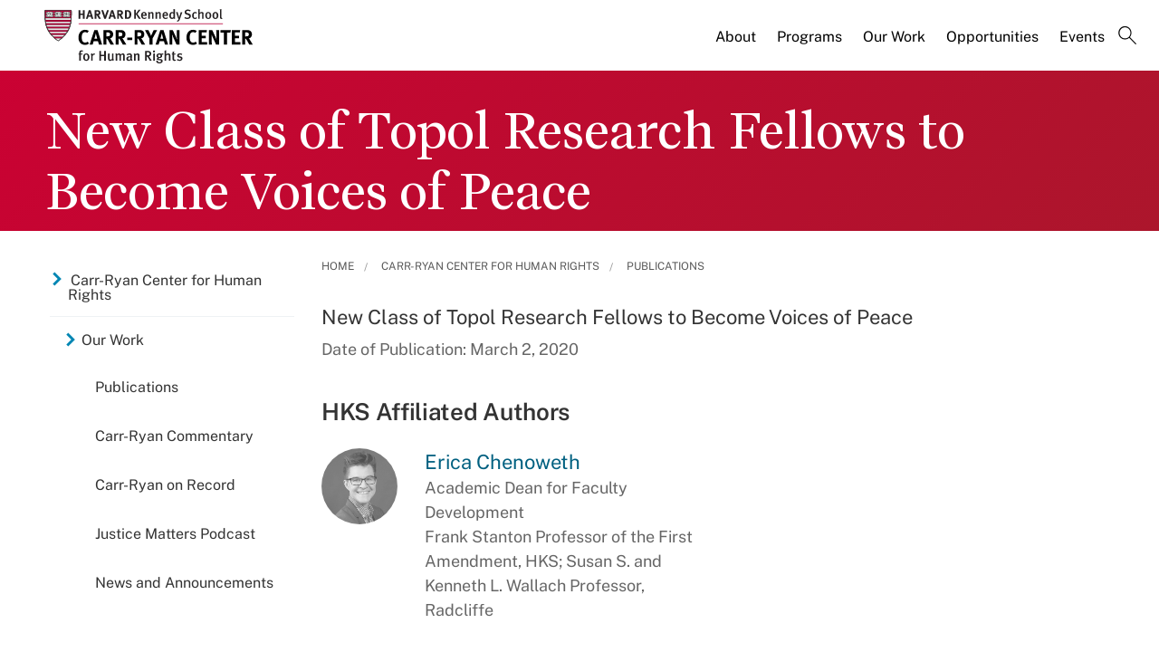

--- FILE ---
content_type: text/html; charset=UTF-8
request_url: https://www.hks.harvard.edu/centers/carr/publications/new-class-topol-research-fellows-become-voices-peace
body_size: 10574
content:
<!DOCTYPE html>
<html  lang="en" dir="ltr" prefix="content: http://purl.org/rss/1.0/modules/content/  dc: http://purl.org/dc/terms/  foaf: http://xmlns.com/foaf/0.1/  og: http://ogp.me/ns#  rdfs: http://www.w3.org/2000/01/rdf-schema#  schema: http://schema.org/  sioc: http://rdfs.org/sioc/ns#  sioct: http://rdfs.org/sioc/types#  skos: http://www.w3.org/2004/02/skos/core#  xsd: http://www.w3.org/2001/XMLSchema# ">
  <head>
  <script id="cookieyes" type="text/javascript" src="https://cdn-cookieyes.com/client_data/3c8249624ae92b5b17bcdea09dede2a5/script.js"></script>
  <link rel="stylesheet" type="text/css" href="https://cloud.typography.com/7599756/7295372/css/fonts.css" />
    <meta charset="utf-8" />
<meta name="description" content="Five graduate students from the Harvard Kennedy School were selected as the second class of Topol Research Fellows at the Carr Center for Human Rights Policy. Under the guidance of Professor Erica Chenoweth, a leading scholar in alternative solutions to political conflict, the Topol Fellows will dedicate the next academic semester to researching nonviolent resistance movements.&amp;n" />
<link rel="canonical" href="https://www.hks.harvard.edu/centers/carr/publications/new-class-topol-research-fellows-become-voices-peace" />
<meta property="og:title" content="New Class of Topol Research Fellows to Become Voices of Peace" />
<meta property="og:description" content="Five graduate students from the Harvard Kennedy School were selected as the second class of Topol Research Fellows at the Carr Center for Human Rights Policy. Under the guidance of Professor Erica Chenoweth, a leading scholar in alternative solutions to political conflict, the Topol Fellows will dedicate the next academic semester to researching nonviolent resistance movements.&amp;n" />
<meta property="og:image:width" content="1280" />
<meta property="og:image:height" content="720" />
<meta name="hks:centers" content="Carr-Ryan Center for Human Rights" />
<meta name="hks:centers" content="" />
<meta name="hks:content_type" content="Publications" />
<meta name="twitter:card" content="summary_large_image" />
<meta name="twitter:title" content="New Class of Topol Research Fellows to Become Voices of Peace" />
<meta name="twitter:site" content="@Kennedy_School" />
<meta name="twitter:description" content="Five graduate students from the Harvard Kennedy School were selected as the second class of Topol Research Fellows at the Carr Center for Human Rights Policy. Under the guidance of Professor Erica Chenoweth, a leading scholar in alternative solutions to political conflict, the Topol Fellows will dedicate the next academic semester to researching nonviolent resistance movements.&amp;n" />
<meta name="twitter:image:alt" content="New Class of Topol Research Fellows to Become Voices of Peace" />
<meta name="Generator" content="Drupal 10 (https://www.drupal.org)" />
<meta name="MobileOptimized" content="width" />
<meta name="HandheldFriendly" content="true" />
<meta name="viewport" content="width=device-width, initial-scale=1.0" />
<meta name="title" content="New Class of Topol Research Fellows to Become Voices of Peace" />
<meta http-equiv="ImageToolbar" content="false" />
<link rel="alternate" type="text/markdown" title="New Class of Topol Research Fellows to Become Voices of Peace" href="https://www.hks.harvard.edu/centers/carr/publications/new-class-topol-research-fellows-become-voices-peace.md" />
<link rel="icon" href="/themes/harvardkennedy/favicon.ico" type="image/vnd.microsoft.icon" />

    <title>New Class of Topol Research Fellows to Become Voices of Peace | Harvard Kennedy School</title>
    <link rel="stylesheet" media="all" href="/sites/default/files/css/css_dKd1eKaADle88qa4Y8onwJRiupaHoDkzUbiDqdqeVVE.css?delta=0&amp;language=en&amp;theme=harvardkennedy&amp;include=[base64]" />
<link rel="stylesheet" media="all" href="/sites/default/files/css/css_ZYve2X42vZsuN2aksoQk8MvLsd_exCGpXtFAz5ndJSs.css?delta=1&amp;language=en&amp;theme=harvardkennedy&amp;include=[base64]" />

    <script type="application/json" data-drupal-selector="drupal-settings-json">{"path":{"baseUrl":"\/","pathPrefix":"","currentPath":"node\/316623","currentPathIsAdmin":false,"isFront":false,"currentLanguage":"en"},"pluralDelimiter":"\u0003","suppressDeprecationErrors":true,"gtag":{"tagId":"","consentMode":false,"otherIds":[],"events":[],"additionalConfigInfo":[]},"ajaxPageState":{"libraries":"[base64]","theme":"harvardkennedy","theme_token":null},"ajaxTrustedUrl":{"\/search":true},"gtm":{"tagId":null,"settings":{"data_layer":"dataLayer","include_classes":false,"allowlist_classes":"google\nnonGooglePixels\nnonGoogleScripts\nnonGoogleIframes","blocklist_classes":"customScripts\ncustomPixels","include_environment":false,"environment_id":"","environment_token":""},"tagIds":["GTM-PRBVPKQ"]},"data":{"extlink":{"extTarget":true,"extTargetAppendNewWindowDisplay":false,"extTargetAppendNewWindowLabel":"(opens in a new window)","extTargetNoOverride":false,"extNofollow":false,"extTitleNoOverride":false,"extNoreferrer":false,"extFollowNoOverride":false,"extClass":"ext","extLabel":"(link is external)","extImgClass":false,"extSubdomains":false,"extExclude":"","extInclude":"","extCssExclude":"","extCssInclude":"","extCssExplicit":"#sidebar-first","extAlert":false,"extAlertText":"This link will take you to an external web site. We are not responsible for their content.","extHideIcons":false,"mailtoClass":"0","telClass":"","mailtoLabel":"(link sends email)","telLabel":"(link is a phone number)","extUseFontAwesome":false,"extIconPlacement":"append","extPreventOrphan":false,"extFaLinkClasses":"fa fa-external-link","extFaMailtoClasses":"fa fa-envelope-o","extAdditionalLinkClasses":"","extAdditionalMailtoClasses":"","extAdditionalTelClasses":"","extFaTelClasses":"fa fa-phone","allowedDomains":null,"extExcludeNoreferrer":""}},"field_group":{"html_element":{"mode":"default","context":"view","settings":{"classes":"small-12 large-5 columns footer-first","show_empty_fields":false,"id":"","element":"div","show_label":false,"label_element":"h3","label_element_classes":"","attributes":"","effect":"none","speed":"fast"}}},"better_exposed_filters":{"autosubmit_exclude_textfield":true},"user":{"uid":0,"permissionsHash":"43553ee9845417d6ab0eeaf7d28689102c9a002ec50346b8fc64deaafbd9fd99"}}</script>
<script src="/sites/default/files/js/js_m-t2Hp2zHPfXH3Q-E2PO92yyOBSgyYoFa6X3bbTiamI.js?scope=header&amp;delta=0&amp;language=en&amp;theme=harvardkennedy&amp;include=[base64]"></script>
<script src="/modules/contrib/google_tag/js/gtag.js?t97y4k"></script>
<script src="/modules/contrib/google_tag/js/gtm.js?t97y4k"></script>

        <meta name="format-detection" content="telephone=no"/>
  </head>
    <body class="lang-en section-centers one_sidebar sidebar_first path-node node--type-center-publication">
    <div role="navigation" aria-label="skip to content">
    <a href="#main-content" class="visually-hidden focusable skip-link">
      Skip to main content
    </a>
  </div>
  <noscript><iframe src="https://www.googletagmanager.com/ns.html?id=GTM-PRBVPKQ"
                  height="0" width="0" style="display:none;visibility:hidden"></iframe></noscript>

    <div class="dialog-off-canvas-main-canvas" data-off-canvas-main-canvas>
    <div class="off-canvas-wrapper">
  <div class="inner-wrap off-canvas-wrapper-inner" id="inner-wrap" data-off-canvas-wrapper>

    <!-- off-canvas title bar for 'small' screen -->
    <div class="title-bar title-bar-mobile" data-responsive-toggle="widemenu" data-hide-for="large">
      <div class="title-bar-left">
                  <section class="columns large-3 xlarge-4 block-carrlogoblock" class="columns large-3 xlarge-4 block-carrlogoblock" role="banner">
  
  
    

  <div >
          <a href="/centers/carr-ryan" title="Harvard Kennedy School">    <div class="field-wrapper field field--name-field-logo-svg field--type-file field--label-hidden field__items">
                <div class="field__item">
                 
      <img src="/sites/default/files/logos/HKSlogo_carr-ryan_center%20%281%29.svg" alt="Harvard Kennedy School" class="logo">
            </div>
          </div>
</a>
      </div>

  </section>

        
      </div>
      <div class="title-bar-right">
        <div class="hamburger-search-icon">
          <span class="line"></span>
          <span class="line"></span>
          <span class="line"></span>
        </div>
      </div>
    </div>

    <!-- off-canvas right menu -->
    <div class="mobile-main-menu">
       <div class="screen__small"><!-- * -->
<!-- includes/page-header-custom.twig -->
<!-- * -->
                                                                                                          <div>
    <section class="columns large-3 xlarge-4 block-carrlogoblock" class="columns large-3 xlarge-4 block-carrlogoblock" role="banner">
  
  
    

  <div >
          <a href="/centers/carr-ryan" title="Harvard Kennedy School">    <div class="field-wrapper field field--name-field-logo-svg field--type-file field--label-hidden field__items">
                <div class="field__item">
                 
      <img src="/sites/default/files/logos/HKSlogo_carr-ryan_center%20%281%29.svg" alt="Harvard Kennedy School" class="logo">
            </div>
          </div>
</a>
      </div>

  </section>


<div class="views-exposed-form bef-exposed-form search--bar--expand block-exposedformacquia-searchpage-2-mobile" data-bef-auto-submit-full-form="" data-bef-auto-submit="" data-bef-auto-submit-delay="500" data-bef-auto-submit-minimum-length="3" data-drupal-selector="views-exposed-form-acquia-search-page" id="block-exposedformacquia-searchpage-2-mobile" role="form">
  
    
      <form action="/search" method="get" id="views-exposed-form-acquia-search-page-mobile" accept-charset="UTF-8">
  <div class="js-form-item form-item js-form-type-textfield form-item-keywords js-form-item-keywords">
      <label for="edit-keywords-mobile">Search</label>
        <input placeholder="What are you looking for?" data-drupal-selector="edit-keywords" type="text" id="edit-keywords-mobile" name="keywords" value="" size="30" maxlength="128" class="form-text" />

        </div>
<div class="js-form-item form-item js-form-type-select form-item-sort-bef-combine js-form-item-sort-bef-combine">
      <label for="edit-sort-bef-combine">Sort by</label>
        <select data-drupal-selector="edit-sort-bef-combine" id="edit-sort-bef-combine" name="sort_bef_combine" class="form-select"><option value="date_DESC" selected="selected">Relevance</option><option value="relevance_DESC">Relevance</option><option value="title_ASC">Title A-Z</option><option value="title_DESC">Title Z-A</option></select>
        </div>
  <div data-drupal-selector="edit-actions" class="form-actions js-form-wrapper form-wrapper" id="edit-actions-mobile"><input data-bef-auto-submit-click="" class="success button radius js-form-submit form-submit" data-drupal-selector="edit-submit-acquia-search" type="submit" id="edit-submit-acquia-search-mobile" value="Search" />
<input data-drupal-selector="edit-reset-acquia-search" type="submit" id="edit-reset-acquia-search" name="reset" value="Clear All" class="button js-form-submit form-submit" />
</div>


</form>

  </div>
<div class="columns large-9 xlarge-8 search--bar--expand block-center-publication" role="contentinfo" aria-label="menu block-center-publication">
    
    

  
          

  
  
              <!-- main menu -->
        <ul class="dropdown menu horizontal main--menu" data-dropdown-menu="data-responsive-menu">
      
                <li class="menu-item menu-item--expanded">
        <a href="/centers/carr-ryan/about" aria-label="About main menu" data-drupal-link-system-path="node/313819">About</a>
                      
  
              <ul class="menu submenu is-dropdown-submenu">
      
                <li class="menu-item">
        <a href="/centers/carr-ryan/about/people" aria-label="People main menu" data-drupal-link-system-path="node/313110">People</a>
              </li>
                <li class="menu-item">
        <a href="/centers/carr-ryan/about/support-our-work" aria-label="Support Our Work main menu" data-drupal-link-system-path="node/313823">Support Our Work</a>
              </li>
                <li class="menu-item">
        <a href="/centers/carr-ryan/about/advisory-board" aria-label="Carr-Ryan Center Advisory Board main menu" data-drupal-link-system-path="node/317763">Carr-Ryan Center Advisory Board</a>
              </li>
                <li class="menu-item">
        <a href="/centers/carr-ryan/about/global-lgbtqi-human-rights-program-founders" aria-label="Global LGBTQI+ Human Rights Program Founders main menu" data-drupal-link-system-path="node/321681">Global LGBTQI+ Human Rights Program Founders</a>
              </li>
        </ul>

  
              </li>
                <li class="menu-item menu-item--expanded">
        <a href="/centers/carr-ryan/programs" aria-label="Programs main menu" data-drupal-link-system-path="node/313763">Programs</a>
                      
  
              <ul class="menu submenu is-dropdown-submenu">
      
                <li class="menu-item">
        <a href="/centers/carr-ryan/programs/human-rights-us-foreign-policy" aria-label="Human Rights &amp; U.S. Foreign Policy main menu" data-drupal-link-system-path="node/326965">Human Rights &amp; U.S. Foreign Policy</a>
              </li>
                <li class="menu-item menu-item--collapsed">
        <a href="/centers/carr-ryan/programs/global-lgbtqi-human-rights" aria-label="Global LGBTQI+ Human Rights main menu" data-drupal-link-system-path="node/320400">Global LGBTQI+ Human Rights</a>
              </li>
                <li class="menu-item">
        <a href="/centers/carr-ryan/programs/technology-human-rights" aria-label="Technology &amp; Human Rights main menu" data-drupal-link-system-path="node/313764">Technology &amp; Human Rights</a>
              </li>
                <li class="menu-item">
        <a href="/centers/carr-ryan/programs/racial-justice" aria-label="Racial Justice main menu" data-drupal-link-system-path="node/313772">Racial Justice</a>
              </li>
                <li class="menu-item">
        <a href="/centers/carr-ryan/programs/transitional-justice" aria-label="Transitional Justice main menu" data-drupal-link-system-path="node/313767">Transitional Justice</a>
              </li>
                <li class="menu-item">
        <a href="/centers/carr-ryan/programs/human-rights-defenders" aria-label="Human Rights Defenders main menu" data-drupal-link-system-path="node/313774">Human Rights Defenders</a>
              </li>
                <li class="menu-item menu-item--collapsed">
        <a href="/centers/carr-ryan/programs/reimagining-rights-responsibilities" aria-label="Reimagining Rights &amp; Responsibilities main menu" data-drupal-link-system-path="node/313766">Reimagining Rights &amp; Responsibilities</a>
              </li>
        </ul>

  
              </li>
                <li class="menu-item menu-item--expanded menu-item--active-trail">
        <a href="/centers/carr-ryan/our-work" aria-label="Our Work main menu" data-drupal-link-system-path="node/313777">Our Work</a>
                      
  
              <ul class="menu submenu is-dropdown-submenu">
      
                <li class="menu-item menu-item--active-trail">
        <a href="/centers/carr-ryan/publications" aria-label="Publications main menu" data-drupal-link-system-path="node/313107">Publications</a>
              </li>
                <li class="menu-item menu-item--collapsed">
        <a href="/centers/carr-ryan/our-work/carr-ryan-commentary" aria-label="Carr-Ryan Commentary main menu" data-drupal-link-system-path="node/324262">Carr-Ryan Commentary</a>
              </li>
                <li class="menu-item menu-item--collapsed">
        <a href="/centers/carr-ryan/our-work/carr-ryan-record" aria-label="Carr-Ryan on Record main menu" data-drupal-link-system-path="node/313783">Carr-Ryan on Record</a>
              </li>
                <li class="menu-item menu-item--collapsed">
        <a href="/centers/carr-ryan/our-work/justice-matters-podcast" aria-label="Justice Matters Podcast main menu" data-drupal-link-system-path="node/313792">Justice Matters Podcast</a>
              </li>
                <li class="menu-item">
        <a href="/centers/carr-ryan/our-work/news-and-announcements" aria-label="News and Announcements main menu" data-drupal-link-system-path="node/320130">News and Announcements</a>
              </li>
        </ul>

  
              </li>
                <li class="menu-item menu-item--expanded">
        <a href="/centers/carr-ryan/opportunities" aria-label="Opportunities main menu" data-drupal-link-system-path="node/313793">Opportunities</a>
                      
  
              <ul class="menu submenu is-dropdown-submenu">
      
                <li class="menu-item menu-item--collapsed">
        <a href="/centers/carr-ryan/opportunities/student-opportunities" aria-label="Student Opportunities main menu" data-drupal-link-system-path="node/313794">Student Opportunities</a>
              </li>
                <li class="menu-item menu-item--collapsed">
        <a href="/centers/carr-ryan/opportunities/fellowship-opportunities" aria-label="Fellowship Opportunities main menu" data-drupal-link-system-path="node/313808">Fellowship Opportunities</a>
              </li>
        </ul>

  
              </li>
                <li class="menu-item">
        <a href="/more/events?f%5B0%5D=event_department%3A37130" aria-label="Events main menu" data-drupal-link-query="{&quot;f&quot;:[&quot;event_department:37130&quot;]}" data-drupal-link-system-path="more/events">Events</a>
              </li>
                <li class="menu-item">
        <a href="" class="label-search" aria-label="Search main menu">Search</a>
              </li>
        </ul>

  


    
    
  </div>

  </div>

</div>
    </div>
    <!-- end off-canvas right menu -->

    <!-- main menu large screen -->

    <!-- standard alert -->
            <!-- headers -->
          <!-- * -->
<!-- includes/header-small-general.html.twig -->
<!-- * -->

  <div class="header-banner__default header-no-image" role="banner">
    <div data-sticky-container>
      <div id="widemenu" class="title-bar sticky" style="width:100%; display: block;">
        <div class="row">
          <!-- * -->
<!-- includes/page-header-custom.twig -->
<!-- * -->
                                                                                                          <div>
    <section class="columns large-3 xlarge-4 block-carrlogoblock" class="columns large-3 xlarge-4 block-carrlogoblock" role="banner">
  
  
    

  <div >
          <a href="/centers/carr-ryan" title="Harvard Kennedy School">    <div class="field-wrapper field field--name-field-logo-svg field--type-file field--label-hidden field__items">
                <div class="field__item">
                 
      <img src="/sites/default/files/logos/HKSlogo_carr-ryan_center%20%281%29.svg" alt="Harvard Kennedy School" class="logo">
            </div>
          </div>
</a>
      </div>

  </section>
<div class="columns large-9 xlarge-8 search--bar--expand block-center-publication" role="contentinfo" aria-label="menu block-center-publication">
    
    

  
          

  
  
              <!-- main menu -->
        <ul class="dropdown menu horizontal main--menu" data-dropdown-menu="data-responsive-menu">
      
                <li class="menu-item menu-item--expanded">
        <a href="/centers/carr-ryan/about" aria-label="About main menu" data-drupal-link-system-path="node/313819">About</a>
                      
  
              <ul class="menu submenu is-dropdown-submenu">
      
                <li class="menu-item">
        <a href="/centers/carr-ryan/about/people" aria-label="People main menu" data-drupal-link-system-path="node/313110">People</a>
              </li>
                <li class="menu-item">
        <a href="/centers/carr-ryan/about/support-our-work" aria-label="Support Our Work main menu" data-drupal-link-system-path="node/313823">Support Our Work</a>
              </li>
                <li class="menu-item">
        <a href="/centers/carr-ryan/about/advisory-board" aria-label="Carr-Ryan Center Advisory Board main menu" data-drupal-link-system-path="node/317763">Carr-Ryan Center Advisory Board</a>
              </li>
                <li class="menu-item">
        <a href="/centers/carr-ryan/about/global-lgbtqi-human-rights-program-founders" aria-label="Global LGBTQI+ Human Rights Program Founders main menu" data-drupal-link-system-path="node/321681">Global LGBTQI+ Human Rights Program Founders</a>
              </li>
        </ul>

  
              </li>
                <li class="menu-item menu-item--expanded">
        <a href="/centers/carr-ryan/programs" aria-label="Programs main menu" data-drupal-link-system-path="node/313763">Programs</a>
                      
  
              <ul class="menu submenu is-dropdown-submenu">
      
                <li class="menu-item">
        <a href="/centers/carr-ryan/programs/human-rights-us-foreign-policy" aria-label="Human Rights &amp; U.S. Foreign Policy main menu" data-drupal-link-system-path="node/326965">Human Rights &amp; U.S. Foreign Policy</a>
              </li>
                <li class="menu-item menu-item--collapsed">
        <a href="/centers/carr-ryan/programs/global-lgbtqi-human-rights" aria-label="Global LGBTQI+ Human Rights main menu" data-drupal-link-system-path="node/320400">Global LGBTQI+ Human Rights</a>
              </li>
                <li class="menu-item">
        <a href="/centers/carr-ryan/programs/technology-human-rights" aria-label="Technology &amp; Human Rights main menu" data-drupal-link-system-path="node/313764">Technology &amp; Human Rights</a>
              </li>
                <li class="menu-item">
        <a href="/centers/carr-ryan/programs/racial-justice" aria-label="Racial Justice main menu" data-drupal-link-system-path="node/313772">Racial Justice</a>
              </li>
                <li class="menu-item">
        <a href="/centers/carr-ryan/programs/transitional-justice" aria-label="Transitional Justice main menu" data-drupal-link-system-path="node/313767">Transitional Justice</a>
              </li>
                <li class="menu-item">
        <a href="/centers/carr-ryan/programs/human-rights-defenders" aria-label="Human Rights Defenders main menu" data-drupal-link-system-path="node/313774">Human Rights Defenders</a>
              </li>
                <li class="menu-item menu-item--collapsed">
        <a href="/centers/carr-ryan/programs/reimagining-rights-responsibilities" aria-label="Reimagining Rights &amp; Responsibilities main menu" data-drupal-link-system-path="node/313766">Reimagining Rights &amp; Responsibilities</a>
              </li>
        </ul>

  
              </li>
                <li class="menu-item menu-item--expanded menu-item--active-trail">
        <a href="/centers/carr-ryan/our-work" aria-label="Our Work main menu" data-drupal-link-system-path="node/313777">Our Work</a>
                      
  
              <ul class="menu submenu is-dropdown-submenu">
      
                <li class="menu-item menu-item--active-trail">
        <a href="/centers/carr-ryan/publications" aria-label="Publications main menu" data-drupal-link-system-path="node/313107">Publications</a>
              </li>
                <li class="menu-item menu-item--collapsed">
        <a href="/centers/carr-ryan/our-work/carr-ryan-commentary" aria-label="Carr-Ryan Commentary main menu" data-drupal-link-system-path="node/324262">Carr-Ryan Commentary</a>
              </li>
                <li class="menu-item menu-item--collapsed">
        <a href="/centers/carr-ryan/our-work/carr-ryan-record" aria-label="Carr-Ryan on Record main menu" data-drupal-link-system-path="node/313783">Carr-Ryan on Record</a>
              </li>
                <li class="menu-item menu-item--collapsed">
        <a href="/centers/carr-ryan/our-work/justice-matters-podcast" aria-label="Justice Matters Podcast main menu" data-drupal-link-system-path="node/313792">Justice Matters Podcast</a>
              </li>
                <li class="menu-item">
        <a href="/centers/carr-ryan/our-work/news-and-announcements" aria-label="News and Announcements main menu" data-drupal-link-system-path="node/320130">News and Announcements</a>
              </li>
        </ul>

  
              </li>
                <li class="menu-item menu-item--expanded">
        <a href="/centers/carr-ryan/opportunities" aria-label="Opportunities main menu" data-drupal-link-system-path="node/313793">Opportunities</a>
                      
  
              <ul class="menu submenu is-dropdown-submenu">
      
                <li class="menu-item menu-item--collapsed">
        <a href="/centers/carr-ryan/opportunities/student-opportunities" aria-label="Student Opportunities main menu" data-drupal-link-system-path="node/313794">Student Opportunities</a>
              </li>
                <li class="menu-item menu-item--collapsed">
        <a href="/centers/carr-ryan/opportunities/fellowship-opportunities" aria-label="Fellowship Opportunities main menu" data-drupal-link-system-path="node/313808">Fellowship Opportunities</a>
              </li>
        </ul>

  
              </li>
                <li class="menu-item">
        <a href="/more/events?f%5B0%5D=event_department%3A37130" aria-label="Events main menu" data-drupal-link-query="{&quot;f&quot;:[&quot;event_department:37130&quot;]}" data-drupal-link-system-path="more/events">Events</a>
              </li>
                <li class="menu-item">
        <a href="" class="label-search" aria-label="Search main menu">Search</a>
              </li>
        </ul>

  


    
    
  </div>
<div class="views-exposed-form bef-exposed-form search--bar--expand block-exposedformacquia-searchpage-2 block block-views block-views-exposed-filter-blockacquia-search-page" data-bef-auto-submit-full-form="" data-bef-auto-submit="" data-bef-auto-submit-delay="500" data-bef-auto-submit-minimum-length="3" data-drupal-selector="views-exposed-form-acquia-search-page" id="block-exposedformacquia-searchpage-2">
  
    

  
          <form action="/search" method="get" id="views-exposed-form-acquia-search-page" accept-charset="UTF-8">
  <div class="js-form-item form-item js-form-type-textfield form-item-keywords js-form-item-keywords">
      <label for="edit-keywords--2">Search</label>
        <input placeholder="What are you looking for?" data-drupal-selector="edit-keywords" type="text" id="edit-keywords--2" name="keywords" value="" size="30" maxlength="128" class="form-text" />

        </div>
<div class="js-form-item form-item js-form-type-select form-item-sort-bef-combine js-form-item-sort-bef-combine">
      <label for="edit-sort-bef-combine--2">Sort by</label>
        <select data-drupal-selector="edit-sort-bef-combine" id="edit-sort-bef-combine--2" name="sort_bef_combine" class="form-select"><option value="date_DESC" selected="selected">Relevance</option><option value="relevance_DESC">Relevance</option><option value="title_ASC">Title A-Z</option><option value="title_DESC">Title Z-A</option></select>
        </div>
  <div data-drupal-selector="edit-actions" class="form-actions js-form-wrapper form-wrapper" id="edit-actions--2"><input data-bef-auto-submit-click="" class="success button radius js-form-submit form-submit" data-drupal-selector="edit-submit-acquia-search-2" type="submit" id="edit-submit-acquia-search--2" value="Search" />
<input data-drupal-selector="edit-reset-acquia-search-2" type="submit" id="edit-reset-acquia-search--2" name="reset" value="Clear All" class="button js-form-submit form-submit" />
</div>


</form>

    
    
</div>

  </div>

        </div>
      </div>
    </div><!-- /.sticky-container -->
    <div class="row">
      <div class="border--lines__small">
        <div class="header--content">
          
          <h1 class="page-title">
                        <span class="field-wrapper">New Class of Topol Research Fellows to Become Voices of Peace</span>

          </h1>
          
                                      </div>
      </div><!-- end border--lines__small -->
    </div><!-- end .row -->
  </div><!-- end header banner -->
          <!-- end headers -->
    <div class="off-canvas-content" data-off-canvas-content>
      <div class="row">
                              </div>

      
      
      <div class="row">
                   <div id="sidebar-first" class="small-12 large-3 large-pull-9 columns sidebar ">
              <div>
    <div id="block-hkscentersmenublock" class="left--navigation block-hkscentersmenublock block block-hks-menu-block block-hks-centers-menu-block">
  
      <h2  class="block-title">In This Section</h2>
    

  
          

  
  
              <!-- main menu -->
        <ul class="dropdown menu horizontal main--menu" data-dropdown-menu="data-responsive-menu">
      
                <li class="menu-item menu-item--expanded menu-item--active-trail">
        <a href="/centers/carr-ryan" aria-label="Carr-Ryan Center for Human Rights main menu" data-drupal-link-system-path="node/313106">Carr-Ryan Center for Human Rights</a>
                      
  
              <ul class="menu submenu is-dropdown-submenu">
      
                <li class="menu-item menu-item--expanded menu-item--active-trail">
        <a href="/centers/carr-ryan/our-work" aria-label="Our Work main menu" data-drupal-link-system-path="node/313777">Our Work</a>
                      
  
              <ul class="menu submenu is-dropdown-submenu">
      
                <li class="menu-item menu-item--active-trail">
        <a href="/centers/carr-ryan/publications" aria-label="Publications main menu" data-drupal-link-system-path="node/313107">Publications</a>
              </li>
                <li class="menu-item menu-item--collapsed">
        <a href="/centers/carr-ryan/our-work/carr-ryan-commentary" aria-label="Carr-Ryan Commentary main menu" data-drupal-link-system-path="node/324262">Carr-Ryan Commentary</a>
              </li>
                <li class="menu-item menu-item--collapsed">
        <a href="/centers/carr-ryan/our-work/carr-ryan-record" aria-label="Carr-Ryan on Record main menu" data-drupal-link-system-path="node/313783">Carr-Ryan on Record</a>
              </li>
                <li class="menu-item menu-item--collapsed">
        <a href="/centers/carr-ryan/our-work/justice-matters-podcast" aria-label="Justice Matters Podcast main menu" data-drupal-link-system-path="node/313792">Justice Matters Podcast</a>
              </li>
                <li class="menu-item">
        <a href="/centers/carr-ryan/our-work/news-and-announcements" aria-label="News and Announcements main menu" data-drupal-link-system-path="node/320130">News and Announcements</a>
              </li>
        </ul>

  
              </li>
        </ul>

  
              </li>
        </ul>

  


    
    
</div>

  </div>

          </div>
        

         <main id="main" class="large-9 large-push-3 columns">
                      <div class="region-highlighted"><div data-drupal-messages-fallback class="hidden"></div></div>                    <a id="main-content"></a>
                    <section>
            <div id="stickystart">  <div>
    <div id="block-harvardkennedy-breadcrumbs" class="block-harvardkennedy-breadcrumbs block block-system block-system-breadcrumb-block">
  
    

  
            <nav aria-labelledby="system-breadcrumb">
    <h2 id="system-breadcrumb" class="visually-hidden">You are here</h2>
    <ul class="breadcrumbs">
          <li>
                  <a href="/">Home</a>
              </li>
          <li>
                  <a href="/centers/carr-ryan">Carr-Ryan Center For Human Rights</a>
              </li>
          <li>
                  <a href="/centers/carr-ryan/publications">Publications</a>
              </li>
        </ul>
  </nav>

    
    
</div>
<div id="block-harvardkennedy-content" class="block-harvardkennedy-content block block-system block-system-main-block">
  
    

  
          

<article id="node-316623"  about="/centers/carr/publications/new-class-topol-research-fellows-become-voices-peace" class="node-view-mode--full content-type--center-publication">

  
    

  
  <div class="view-mode-full">
      <div class="small-12 medium-12 large-12 publication-links">
                  <div class="small-12 medium-12 large-12 publication-links-information">
            
            
  <div class="field-wrapper field field--name-field-publication-issue-title field--type-string field--label-hidden field__items">
        <div class="field__item">New Class of Topol Research Fellows to Become Voices of Peace</div>
  </div>

                          <div class="field--name-field-publication-date">
                Date of Publication:
                March 2, 2020
              </div>
                      </div>
        
              </div>

      
      <div class="publication-authors">
        


      <h3>HKS Affiliated Authors</h3>
  
  <div class="field-wrapper">
    <div class="row authors">
          <div class="author columns small-12 medium-12 large-6"><article id="node-244601" about="/faculty/erica-chenoweth" class="node-view-mode--show-in-publications content-type--employee show-in-publication" aria-label="Erica Chenoweth">
  <div class="row">
    <div class="columns small-3 medium-3">
        <div class="circle--image"><a href="/faculty/erica-chenoweth">
  <div class="field-wrapper field field--name-field-employee-image field--type-image field--label-hidden field__items">
        <div class="field__item">  <img loading="lazy" src="/sites/default/files/styles/employee_grayscale/public/bio_images/9440-1769149832.jpg?itok=h7UHnQtD" width="300" height="300" alt="Erica Chenoweth Photo" typeof="foaf:Image" />


</div>
  </div></a></div>
    </div>
    <div class="columns small-9 medium-9">
              <div class="employee-name">
            <a href="/faculty/erica-chenoweth">  
  <div class="field-wrapper field field--name-title field--type-string field--label-hidden field__items">
        <div class="field__item">Erica Chenoweth</div>
  </div></a>
        </div>
            <div class="employee-affiliation">
<div class="field-wrapper field field-node--field-employee-appointment field-name-field-employee-appointment field-type-string field-label-hidden">
    <div class="field-items">
                            <div class="field-item">Academic Dean for Faculty Development</div>
                                <div class="field-item">Frank Stanton Professor of the First Amendment, HKS; Susan S. and Kenneth L. Wallach Professor, Radcliffe</div>
                    </div>
</div>
</div>
    </div>
  </div>
</article>
</div>
        </div>

    
  </div>


      </div>

                  <h3>
  <div class="field-wrapper field field--name-field-body-field-headline field--type-list-string field--label-hidden field__items">
        <div class="field__item">Summary</div>
  </div></h3>
          
    
      
  <div class="body field-wrapper field field--name-body field--type-text-with-summary field--label-hidden field__items">
        <div class="field__item"><p><img alt="peace" data-entity-type="file" data-entity-uuid="aedfccc0-3d46-42db-ba0a-dddd77d8b9a6" height="216" src="/sites/default/files/inline-images/peace_01.png" width="360" class="align-left" loading="lazy">Five graduate students from the Harvard Kennedy School were selected as the second class of Topol Research Fellows at the Carr Center for Human Rights Policy.&nbsp;Under the guidance of Professor Erica Chenoweth, a leading scholar in alternative solutions to political conflict, the Topol Fellows will dedicate the next academic semester to researching nonviolent resistance movements.&nbsp;</p>

<p>The Fellowship entails funding to gather data for the Carr Center’s Nonviolent Action Lab, participating in monthly discussion groups, and a research summit where Fellows will present their findings to the broader Harvard community.&nbsp;</p>

<p>This is the second year the program has lived at the Carr Center. “Erica’s leadership is one of the defining factors that has made this program so successful,” Faculty Director Mathias Risse states, “We are also grateful for the generous support of Sidney Topol and the Topol Foundation, who continue to make this Fellowship possible.”</p>

<p>Sidney Topol is an entrepreneur, philanthropist, peace activist, and serves on the Advisory Board at the Carr Center. “Harvard brings together a unique group of voices.” Mr. Topol writes, “I am in awe of the cutting edge work the students continue to do, and am honored to be able to contribute.”</p>

<p>Aniko Bakonyi, former Senior Program Officer of the Hungarian Helsinki Committee, Enrique Gasteazoro, former General Manager of Confidencial, Morgan Pratt, former Assistant Language Teacher of JET Programme, Niku Jafarnia, former Consultant and Research of Center for Civilians in Conflict, and Inayat Sabhikhi, former Senior Consultant of Centre for Budget and Governance Accountability, comprise the 2020 Topol Research Fellows.</p>

<p>“Each of this year’s Topol Fellows has compelling experience and enduring interest in nonviolent resistance,” Erica Chenoweth writes, &nbsp;“I am excited to convene conversations with these fellows, to exchange ideas, and to discuss solutions to challenges that many societies are facing with regard to authoritarian reversion right now.”</p>
</div>
  </div>

    

    
    

    <div id="citation">
      
    </div>
  </div>

</article>

    
    
</div>
<div class="views-element-container block-harvardkennedy-views-block-float-cta-block block block-views block-views-blockfloat-cta-block" id="block-harvardkennedy-views-block-float-cta-block">
  
    

  
            <div><div class="js-view-dom-id-fe4a3effdb849a543c3341084e04b44510b1ac751701ab062fce1e608a0d420a">
  
  
  

  
  
  

    

  
  

  
  
</div>
</div>

    
    
</div>

  </div>
</div>
          </section>
        </main>

              </div>

      
              <div class="footer--wrapper">
          <footer>
              <div>
    <div id="block-carrfooter" class="block-carrfooter block block-block-content block-block-contenteae3004e-dd95-4793-be89-6949e6a6dc01">
  
    

  
          
  <div class="field-wrapper field field--name-field-components field--type-entity-reference-revisions field--label-hidden field__items">
        <div class="field__item"><div class="paragraph paragraph--type--footer paragraph--view-mode--default row">
    
<div  class="small-12 large-5 columns footer-first">
    
  <div class="field-wrapper field field--name-field-logo field--type-image field--label-hidden field__items">
        <div class="field__item">  <a href="https://www.hks.harvard.edu/centers/carr-ryan"><img loading="lazy" src="/sites/default/files/images/paragraph_footer/HKSlogo_carr-ryan_center%20%281%29.svg" alt="CARR-RYAN CENTER" title="CARR-RYAN CENTER" typeof="Image"></a>

</div>
  </div>
  <div class="field-wrapper field field--name-field-body field--type-text-long field--label-hidden field__items">
        <div class="field__item"><p>79 JFK Street<br>
Cambridge,&nbsp;MA 02138<br>
<a href="mailto:carr_center@hks.harvard.edu">carr_center@hks.harvard.edu</a></p>
</div>
  </div>
  </div>
<div  class="small-12 large-2 columns footer-last">
    
  <div class="field-wrapper field field--name-field-link-privacy field--type-link field--label-hidden field__items">
        <div class="field__item"><a href="/more/about-us/policies/privacy-statement">Privacy</a></div>
  </div>
  <div class="field-wrapper field field--name-field-accessibility field--type-link field--label-hidden field__items">
        <div class="field__item"><a href="https://accessibility.harvard.edu/">Accessibility</a></div>
  </div>
  <div class="text-content field-wrapper field field--name-field-link field--type-link field--label-hidden field__items">
        <div class="field__item"><a href="https://accessibility.huit.harvard.edu/digital-accessibility-policy">Digital Accessibility</a></div>
  </div>
  </div>  <div class="footer-d copyright small-12 large-8 row align-middle">
    Copyright &copy; 2026 The President and Fellows of&nbsp;<a href="http://www.harvard.edu/" target="_blank">Harvard College</a>.
    <div class="footer-share-policy">
      <a id="cookie-yes-dns-link" style="display: none;" onclick="if (typeof revisitCkyConsent === 'function') { revisitCkyConsent() }">Opt-out of Third-Party Cookies</a>
      <script>
        const cyDNSIntervalLimit = 15000,
              cyDNSLinkInterval = setInterval(() => {
              if (typeof revisitCkyConsent === 'function') {
                document.getElementById('cookie-yes-dns-link').removeAttribute("style");
                clearInterval(cyDNSLinkInterval);
              }
        }, 500);
        setTimeout(() => { clearInterval(cyDNSLinkInterval); }, cyDNSIntervalLimit);
      </script>
    </div>
  </div>
  <div class="footer-d social small-12 large-4 row">
    
  <div class="field-wrapper field field--name-field-facebook field--type-link field--label-hidden field__items">
        <div class="field__item"><a href="https://www.facebook.com/CarrCenterHumanRights/">https://www.facebook.com/CarrCenterHumanRights/</a></div>
  </div>
  <div class="field-wrapper field field--name-field-twitter field--type-link field--label-hidden field__items">
        <div class="field__item"><a href="https://twitter.com/CarrCenter" target="_blank">https://twitter.com/CarrCenter</a></div>
  </div>
  <div class="field-wrapper field field--name-field-youtube field--type-link field--label-hidden field__items">
        <div class="field__item"><a href="https://www.youtube.com/channel/UCXczTQEViWJ09XGD2EpyApQ" target="_blank">https://www.youtube.com/channel/UCXczTQEViWJ09XGD2EpyApQ</a></div>
  </div>
  <div class="field-wrapper field field--name-field-instagram field--type-link field--label-hidden field__items">
        <div class="field__item"><a href="https://www.instagram.com/harvardcarrcenter/" target="_blank">https://www.instagram.com/harvardcarrcenter/</a></div>
  </div>
  </div>

</div></div>
  </div>
    
    
</div>

  </div>

          </footer>
        </div>
                  <div class="scroll-top-wrapper">
        <span class="scroll-top-inner">
        <i class="icon-icons_arrow-up"></i>
        </span>
      </div>
    </div>
  </div>
</div>

  </div>

  
  <script src="/sites/default/files/js/js_o49kjbB8E6MozW3K0aX5TrFJih-6UUp9mPpqtNUjzzc.js?scope=footer&amp;delta=0&amp;language=en&amp;theme=harvardkennedy&amp;include=[base64]"></script>
<script src="/modules/custom/hks_site_search/js/hks_site_search.js?t97y4k"></script>
<script src="/sites/default/files/js/js_s4rp0-xDgr4lpM7aOQywx5zy2ekVI0qNNatXZnxTdV4.js?scope=footer&amp;delta=2&amp;language=en&amp;theme=harvardkennedy&amp;include=[base64]"></script>

  <script>
    (function ($) {
      $(document).foundation();
    })(jQuery);
  </script>
  </body>
</html>


--- FILE ---
content_type: image/svg+xml
request_url: https://www.hks.harvard.edu/sites/default/files/images/paragraph_footer/HKSlogo_carr-ryan_center%20%281%29.svg
body_size: 7399
content:
<?xml version="1.0" encoding="UTF-8"?><svg xmlns="http://www.w3.org/2000/svg" viewBox="0 0 278.16 72.87"><defs><style>.cls-1{fill:#ba093e;}.cls-1,.cls-2,.cls-3{fill-rule:evenodd;}.cls-2{fill:#fff;}.cls-4,.cls-3{fill:#010101;}.cls-5{fill:#231f20;}.cls-6{stroke:#fff;}.cls-6,.cls-7,.cls-8,.cls-9,.cls-10{fill:none;}.cls-6,.cls-8,.cls-9,.cls-10{stroke-miterlimit:3.86;}.cls-6,.cls-10{stroke-width:.34px;}.cls-7{stroke:#ba093e;}.cls-8{stroke-width:.47px;}.cls-8,.cls-9,.cls-10{stroke:#010101;}.cls-9{stroke-width:.43px;}</style></defs><g id="Layer_1"><path class="cls-3" d="M18.11,42.88S3.93,35.45.95,19.55C-.36,12.57.07,1.45.07,1.45h35.96s.42,11.13-.89,18.11c-2.98,15.9-17.04,23.32-17.04,23.32"/><path class="cls-2" d="M18.09,42.45S4.36,34.74,1.48,19.35C.21,12.59.62,1.81.62,1.81h34.82s.41,10.77-.86,17.53c-2.88,15.39-16.5,23.11-16.5,23.11"/><path class="cls-2" d="M18.1,42.34S4.38,34.62,1.49,19.23C.22,12.47.64,1.7.64,1.7h34.81s.41,10.77-.86,17.53c-2.89,15.39-16.5,23.11-16.5,23.11"/><path class="cls-8" d="M18.1,42.34S4.38,34.62,1.49,19.23C.22,12.47.64,1.7.64,1.7h34.81s.41,10.77-.86,17.53c-2.89,15.39-16.5,23.11-16.5,23.11Z"/><polygon class="cls-1" points="11.11 36.91 25 36.9 23.45 38.42 22.43 39.25 13.7 39.26 12.58 38.25 11.11 36.91"/><polygon class="cls-1" points="7.36 32.51 28.76 32.51 27.83 33.82 27.08 34.65 9.1 34.67 8.25 33.7 7.36 32.51"/><polygon class="cls-1" points="4.68 28.14 31.46 28.14 30.23 30.28 5.91 30.28 5.16 29.16 4.68 28.14"/><polygon class="cls-1" points="1.52 19.27 1.73 20.45 2 21.41 34.19 21.4 34.4 20.33 34.62 19.26 1.52 19.27"/><polygon class="cls-1" points=".59 1.87 35.47 1.88 35.34 7.11 35.32 12.28 .75 12.27 .64 10.21 .56 6.2 .59 1.87"/><polygon class="cls-1" points="2.69 23.65 3.42 25.87 32.56 25.86 33.44 23.64 2.69 23.65"/><polygon class="cls-1" points=".95 14.69 35.2 14.69 35.12 15.84 34.96 17.01 1.19 17 .98 15.58 .95 14.69"/><path class="cls-8" d="M18.09,42.45S4.36,34.74,1.48,19.35C.21,12.59.62,1.81.62,1.81h34.82s.41,10.77-.86,17.53c-2.88,15.39-16.5,23.11-16.5,23.11Z"/><line class="cls-10" x1=".73" y1="12.34" x2="35.26" y2="12.34"/><line class="cls-10" x1="1.05" y1="16.99" x2="34.94" y2="16.99"/><line class="cls-10" x1="34.6" y1="19.24" x2="1.37" y2="19.24"/><line class="cls-10" x1="1.9" y1="21.38" x2="34.08" y2="21.38"/><line class="cls-10" x1="33.46" y1="23.62" x2="2.65" y2="23.62"/><line class="cls-10" x1="3.4" y1="25.87" x2="32.58" y2="25.87"/><line class="cls-10" x1="31.5" y1="28.11" x2="4.58" y2="28.11"/><line class="cls-10" x1="5.86" y1="30.25" x2="30.23" y2="30.25"/><line class="cls-10" x1="35.16" y1="14.7" x2=".91" y2="14.7"/><line class="cls-10" x1="28.75" y1="32.49" x2="7.3" y2="32.49"/><line class="cls-10" x1="9.04" y1="34.63" x2="27.12" y2="34.63"/><line class="cls-10" x1="25.03" y1="36.88" x2="11.1" y2="36.88"/><line class="cls-10" x1="13.56" y1="39.23" x2="22.52" y2="39.23"/><line class="cls-10" x1="9.58" y1="9.52" x2="10.17" y2="10.19"/><line class="cls-6" x1="3.79" y1="9.53" x2="3.2" y2="10.17"/><path class="cls-2" d="M2.45,4.45s-.01-.48.19-.67c.2-.18.67-.13.67-.13h2.75c.22,0,.28.19.53.19.26,0,.29-.19.54-.19h3.31s.4-.04.51.13c.22.35.16.59.16.59v.64s1.02-.06,1.04.43c.03.54-1.04.51-1.04.51v2.62s1.04-.13,1.02.46c-.03.56-1.02.45-1.02.45v.51s0,.42-.13.62c-.23.33-1.01.24-1.01.24H3.38s-.56.09-.77-.13c-.18-.19-.16-.64-.16-.64v-.51s-1.07.11-1.07-.51,1.07-.51,1.07-.51v-2.59s-1.04.14-1.07-.48c-.03-.59,1.07-.51,1.07-.51v-.51Z"/><path class="cls-9" d="M2.45,4.45s-.01-.48.19-.67c.2-.18.67-.13.67-.13h2.75c.22,0,.28.19.53.19.26,0,.29-.19.54-.19h3.31s.4-.04.51.13c.22.35.16.59.16.59v.64s1.02-.06,1.04.43c.03.54-1.04.51-1.04.51v2.62s1.04-.13,1.02.46c-.03.56-1.02.45-1.02.45v.51s0,.42-.13.62c-.23.33-1.01.24-1.01.24H3.38s-.56.09-.77-.13c-.18-.19-.16-.64-.16-.64v-.51s-1.07.11-1.07-.51,1.07-.51,1.07-.51v-2.59s-1.04.14-1.07-.48c-.03-.59,1.07-.51,1.07-.51v-.51Z"/><line class="cls-10" x1="6.6" y1="3.87" x2="6.6" y2="10.26"/><path class="cls-2" d="M6.69,10.27c.29,0,.52.23.52.52s-.23.52-.52.52-.52-.23-.52-.52.23-.52.52-.52"/><path class="cls-9" d="M6.69,10.27c.29,0,.52.23.52.52s-.23.52-.52.52-.52-.23-.52-.52.23-.52.52-.52Z"/><line class="cls-10" x1="3.76" y1="9.58" x2="3.17" y2="10.22"/><path class="cls-10" d="M3.68,3.7v5.13s-.04.55.11.8c.15.25.75.08.75.08,0,0,.94.08,1.5.19.26.05.59.35.59.35"/><path class="cls-10" d="M3.68,3.7s-.67.45-.67.86v5.02s-.04.45.13.64c.2.23.77.16.77.16,0,0,.84-.11,1.45,0,.59.1.47.18.77.29"/><path class="cls-10" d="M9.66,3.74s.67.45.67.86v5.02s.04.45-.13.64c-.2.23-.77.16-.77.16,0,0-.84-.11-1.45,0-.59.11-.47.18-.77.29"/><path class="cls-10" d="M9.66,3.74v5.13s.12.58-.11.8c-.21.2-.75.08-.75.08,0,0-.94.08-1.5.19-.26.05-.59.35-.59.35"/><path class="cls-2" d="M13.64,4.45s-.01-.48.19-.67c.2-.18.67-.13.67-.13h2.75c.22,0,.28.19.53.19.25,0,.29-.19.54-.19h3.31s.4-.04.51.13c.22.35.16.59.16.59v.64s1.02-.06,1.04.43c.02.54-1.04.51-1.04.51v2.62s1.04-.13,1.02.46c-.03.56-1.02.45-1.02.45v.51s0,.42-.14.62c-.24.33-1.01.24-1.01.24h-6.57s-.56.09-.77-.13c-.18-.19-.16-.64-.16-.64v-.51s-1.07.11-1.07-.51,1.07-.51,1.07-.51v-2.59s-1.04.14-1.07-.48c-.03-.59,1.07-.51,1.07-.51v-.51Z"/><path class="cls-9" d="M13.64,4.45s-.01-.48.19-.67c.2-.18.67-.13.67-.13h2.75c.22,0,.28.19.53.19.25,0,.29-.19.54-.19h3.31s.4-.04.51.13c.22.35.16.59.16.59v.64s1.02-.06,1.04.43c.02.54-1.04.51-1.04.51v2.62s1.04-.13,1.02.46c-.03.56-1.02.45-1.02.45v.51s0,.42-.14.62c-.24.33-1.01.24-1.01.24h-6.57s-.56.09-.77-.13c-.18-.19-.16-.64-.16-.64v-.51s-1.07.11-1.07-.51,1.07-.51,1.07-.51v-2.59s-1.04.14-1.07-.48c-.03-.59,1.07-.51,1.07-.51v-.51Z"/><line class="cls-10" x1="17.81" y1="3.87" x2="17.81" y2="10.26"/><path class="cls-2" d="M17.89,10.27c.29,0,.52.23.52.52s-.23.52-.52.52-.52-.23-.52-.52.23-.52.52-.52"/><path class="cls-9" d="M17.89,10.27c.29,0,.52.23.52.52s-.23.52-.52.52-.52-.23-.52-.52.23-.52.52-.52Z"/><line class="cls-10" x1="14.96" y1="9.58" x2="14.37" y2="10.22"/><path class="cls-10" d="M14.88,3.7v5.13s-.04.55.11.8c.15.25.75.08.75.08,0,0,.94.08,1.5.19.26.05.59.35.59.35"/><path class="cls-10" d="M14.88,3.7s-.67.45-.67.86v5.02s-.04.45.13.64c.21.23.77.16.77.16,0,0,.84-.11,1.44,0,.59.1.47.18.77.29"/><path class="cls-10" d="M20.86,3.74s.67.45.67.86v5.02s.04.45-.13.64c-.2.23-.77.16-.77.16,0,0-.84-.11-1.44,0-.59.11-.47.18-.77.29"/><path class="cls-10" d="M20.86,3.74v5.13s.12.58-.11.8c-.21.2-.75.08-.75.08,0,0-.94.08-1.5.19-.26.05-.59.35-.59.35"/><path class="cls-2" d="M24.84,4.45s-.01-.48.19-.67c.2-.18.67-.13.67-.13h2.75c.22,0,.28.19.53.19.25,0,.29-.19.53-.19h3.31s.4-.04.51.13c.22.35.16.59.16.59v.64s1.02-.06,1.04.43c.03.54-1.04.51-1.04.51v2.62s1.04-.13,1.02.46c-.03.56-1.02.45-1.02.45v.51s0,.42-.13.62c-.24.33-1.02.24-1.02.24h-6.57s-.56.09-.77-.13c-.18-.19-.16-.64-.16-.64v-.51s-1.07.11-1.07-.51,1.07-.51,1.07-.51v-2.59s-1.04.14-1.07-.48c-.03-.59,1.07-.51,1.07-.51v-.51Z"/><path class="cls-9" d="M24.84,4.45s-.01-.48.19-.67c.2-.18.67-.13.67-.13h2.75c.22,0,.28.19.53.19.25,0,.29-.19.53-.19h3.31s.4-.04.51.13c.22.35.16.59.16.59v.64s1.02-.06,1.04.43c.03.54-1.04.51-1.04.51v2.62s1.04-.13,1.02.46c-.03.56-1.02.45-1.02.45v.51s0,.42-.13.62c-.24.33-1.02.24-1.02.24h-6.57s-.56.09-.77-.13c-.18-.19-.16-.64-.16-.64v-.51s-1.07.11-1.07-.51,1.07-.51,1.07-.51v-2.59s-1.04.14-1.07-.48c-.03-.59,1.07-.51,1.07-.51v-.51Z"/><line class="cls-10" x1="29" y1="3.87" x2="29" y2="10.26"/><path class="cls-2" d="M29.09,10.27c.29,0,.52.23.52.52s-.23.52-.52.52-.52-.23-.52-.52.23-.52.52-.52"/><path class="cls-9" d="M29.09,10.27c.29,0,.52.23.52.52s-.23.52-.52.52-.52-.23-.52-.52.23-.52.52-.52Z"/><line class="cls-10" x1="26.16" y1="9.58" x2="25.57" y2="10.22"/><path class="cls-10" d="M26.08,3.7v5.13s-.04.55.11.8c.15.25.75.08.75.08,0,0,.94.08,1.5.19.26.05.59.35.59.35"/><path class="cls-10" d="M26.08,3.7s-.67.45-.67.86v5.02s-.04.45.13.64c.2.23.77.16.77.16,0,0,.84-.11,1.44,0,.59.1.47.18.77.29"/><path class="cls-10" d="M32.06,3.74s.67.45.67.86v5.02s.04.45-.13.64c-.2.23-.77.16-.77.16,0,0-.84-.11-1.45,0-.59.11-.47.18-.77.29"/><path class="cls-10" d="M32.06,3.74v5.13s.12.58-.11.8c-.21.2-.75.08-.75.08,0,0-.94.08-1.5.19-.26.05-.59.35-.59.35"/><path class="cls-3" d="M6.31,5.29v.07c-.16.26-.23-.02-.55,1.12-.31,1.13-.34,1.33-.47,1.33-.17,0-.22-.66-.46-1.36-.4-1.14-.55-1.04-.55-1.09,0,0,.01-.02,0-.07h.89c.03.06,0,.09,0,.09,0,.14-.11.18-.11.39,0,0,.24.83.37.83s.37-.91.37-.94c0-.1-.09-.19-.16-.3v-.07c.28-.02.41,0,.68,0"/><path class="cls-3" d="M8.14,5.2h.32c.02.12.09.24.09.31v.24c-.12.03-.09,0-.09,0-.17,0-.25-.26-.41-.26h-.27c-.09.15-.11.25-.11.42v.2c0,.21.2.2.23.2.26,0,.32-.27.46-.27.09,0,.11.25.11.4,0,.12,0,.33-.14.33s-.17-.26-.46-.26c-.06,0-.18.1-.18.2v.64c0,.19.13.28.3.28.3,0,.53-.21.6-.44h.11c.03.08.07.22.07.26v.24c-.08.07-.21.13-.27.13h-1.4s-.07-.07-.09-.13c-.06-.17.25-.21.25-.4v-1.38c0-.5-.23-.36-.23-.54v-.07c.38,0,.64,0,.91,0,.04,0,.19-.07.21-.09"/><path class="cls-3" d="M18.54,5.22h1.12v.17c-.12.04-.32.17-.32.36v1.62c0,.36.32.23.32.39v.21h-1.12v-.21c0-.15.31-.05.31-.39v-1.61c0-.22-.19-.31-.31-.37,0,0,0-.11,0-.16"/><path class="cls-3" d="M31.29,5.18c.06,0,.17.12.17.45,0,.08-.07.06,0,.25h-.15c-.16-.25-.19-.22-.3-.35h-.3c-.11.19-.1.06-.1.25,0,.44,1.07.61,1.07,1.42,0,.34-.3.71-.5.72-.11,0-.33,0-.74,0-.1-.25,0-.56,0-.82,0-.08,0-.15.08-.15.14,0,.13.75.59.75.08,0,.3-.1.3-.3,0-.62-1.12-.62-1.12-1.54,0-.4.32-.6.42-.6h.35c.08,0,.11-.07.22-.07"/><path class="cls-3" d="M17.72,7.61h-.1s-.58-.6-.58-.82c0-.1.63-.31.59-.96-.03-.59-.5-.65-.51-.66h-1.56s-.03.12,0,.19c0,0,.35.24.31.49v1.53c0,.09-.24.28-.24.39,0,.03.02.17,0,.22h.92c0-.07,0-.18,0-.21,0-.08-.15-.19-.19-.36-.03-.15,0-.21.02-.36h.12c.31.62.82.92.82.92h.36c.03.06.02-.36.02-.36"/><path class="cls-3" d="M29.94,7.66c.04.06.21.15.3.22v.07h-.92c-.04-.05-.08-.09-.08-.12,0,0,.04-.07.18-.3,0,0-.16-.16-.3-.36-.14,0-.06-.02-.34,0-.1.09-.07.11-.19.3-.06.09.03.09.2.3,0,0-.01.07-.07.17-.33,0-.72,0-.83,0h-.97v-.08c.03-.19.3-.13.3-.54v-1.32c0-.16,0-.57-.15-.57,0,0-.22.05-.45.4h-.1v-.17c0-.05.02-.62.25-.62,0,0,.34.15.5.15h.65c.05,0,.18-.1.32-.1.11,0,.15.08.15.2,0,.04-.11.6-.22.6s-.09-.2-.3-.45h-.17c-.08,1.12.02,1.55.02,1.66,0,.12-.01.23,0,.35.01.11.07.29.18.29.37,0,.47-.91.65-1.34,0-.02.36-1.29.46-1.56l.96,2.83Z"/><path class="cls-2" d="M16.49,5.45h.34s.29.22.29.58c0,.04,0,.08-.01.11-.05.2-.24.28-.28.35h-.31c-.05-.09-.09-.15-.1-.24-.01-.35,0-.33,0-.44,0-.26-.03-.15.07-.36"/><polygon class="cls-2" points="28.75 6.84 29.02 5.98 29.29 6.68 28.75 6.84"/><path class="cls-2" d="M28.95,6.19c.02.05.17.29.17.5,0,.07-.01.06,0,.12h-.35c-.04-.18,0-.14,0-.15,0-.27.06-.36.07-.47h.1Z"/><path class="cls-5" d="M51.07,13.11v-5.17h-3.34v5.17h-2.32V1.52h2.32v4.5h3.34V1.52h2.37v11.59h-2.37Z"/><path class="cls-5" d="M62.61,13.11l-.82-2.75h-3.4l-.82,2.75h-2.43l3.8-11.63h2.52l3.65,11.63h-2.5ZM60.59,6.09c-.12-.53-.47-2.05-.47-2.05,0,0-.33,1.37-.55,2.23-.22.83-.37,1.38-.62,2.15h2.27s-.38-1.22-.63-2.33Z"/><path class="cls-5" d="M72.46,13.11c-.45-.77-.63-1.08-1.08-1.9-1.15-2.08-1.5-2.65-1.92-2.84-.12-.05-.22-.08-.37-.1v4.84h-2.29V1.52h4.32c2.05,0,3.4,1.37,3.4,3.4,0,1.74-1.15,3.17-2.58,3.2.23.18.33.28.48.48.67.83,2.79,4.5,2.79,4.5h-2.75ZM71.25,3.55c-.27-.1-.75-.17-1.32-.17h-.83v3.14h.78c1,0,1.43-.1,1.75-.38.28-.27.45-.68.45-1.17,0-.72-.28-1.22-.83-1.42Z"/><path class="cls-5" d="M81.77,13.19h-2.12l-3.94-11.68h2.55l1.92,6.04c.17.52.35,1.17.53,2.02.15-.72.45-1.69.67-2.32l1.97-5.74h2.45l-4.04,11.68Z"/><path class="cls-5" d="M92.72,13.11l-.82-2.75h-3.4l-.82,2.75h-2.43l3.8-11.63h2.52l3.65,11.63h-2.5ZM90.7,6.09c-.12-.53-.47-2.05-.47-2.05,0,0-.33,1.37-.55,2.23-.22.83-.37,1.38-.62,2.15h2.27s-.38-1.22-.63-2.33Z"/><path class="cls-5" d="M102.58,13.11c-.45-.77-.63-1.08-1.08-1.9-1.15-2.08-1.5-2.65-1.92-2.84-.12-.05-.22-.08-.37-.1v4.84h-2.29V1.52h4.32c2.05,0,3.4,1.37,3.4,3.4,0,1.74-1.15,3.17-2.58,3.2.23.18.33.28.48.48.67.83,2.79,4.5,2.79,4.5h-2.75ZM101.36,3.55c-.27-.1-.75-.17-1.32-.17h-.83v3.14h.78c1,0,1.43-.1,1.75-.38.28-.27.45-.68.45-1.17,0-.72-.28-1.22-.83-1.42Z"/><path class="cls-5" d="M114.63,11.37c-.7.95-1.74,1.58-2.82,1.67-.43.03-.98.07-1.67.07h-2.82V1.52h2.34c.67,0,1.55.03,2.02.07.98.08,1.83.45,2.54,1.15,1.07,1.05,1.58,2.53,1.58,4.62,0,1.58-.38,2.97-1.17,4.02ZM112.6,4.32c-.38-.63-.92-.97-1.84-.97h-1.07v7.86h1.25c1.54,0,2.24-1.19,2.24-3.64,0-1.35-.12-2.49-.58-3.25Z"/><path class="cls-5" d="M119.61,13.11V.8h2.08v12.31h-2.08ZM125.86,13.11l-4.14-6.56,4-5.75h2.53l-4.27,5.71,4.55,6.6h-2.67Z"/><path class="cls-5" d="M131.03,9.14v.14c0,1.25.46,2.56,2.22,2.56.84,0,1.57-.3,2.24-.89l.76,1.19c-.94.8-2.03,1.19-3.24,1.19-2.54,0-4.14-1.83-4.14-4.71,0-1.58.34-2.63,1.12-3.52.73-.84,1.62-1.21,2.76-1.21.89,0,1.71.23,2.47.92.78.71,1.17,1.81,1.17,3.91v.41h-5.37ZM132.76,5.37c-1.1,0-1.71.87-1.71,2.33h3.33c0-1.46-.64-2.33-1.62-2.33Z"/><path class="cls-5" d="M143.47,13.11v-5.98c0-1.23-.29-1.57-1.03-1.57-.57,0-1.38.43-1.97,1.01v6.53h-1.92v-6.62c0-.94-.09-1.5-.34-2.13l1.78-.5c.21.41.32.8.32,1.28.96-.82,1.8-1.25,2.76-1.25,1.39,0,2.35.84,2.35,2.49v6.72h-1.94Z"/><path class="cls-5" d="M153.18,13.11v-5.98c0-1.23-.29-1.57-1.03-1.57-.57,0-1.39.43-1.97,1.01v6.53h-1.92v-6.62c0-.94-.09-1.5-.34-2.13l1.78-.5c.21.41.32.8.32,1.28.96-.82,1.8-1.25,2.76-1.25,1.39,0,2.35.84,2.35,2.49v6.72h-1.94Z"/><path class="cls-5" d="M159.58,9.14v.14c0,1.25.46,2.56,2.22,2.56.83,0,1.56-.3,2.24-.89l.76,1.19c-.94.8-2.03,1.19-3.24,1.19-2.54,0-4.14-1.83-4.14-4.71,0-1.58.34-2.63,1.12-3.52.73-.84,1.62-1.21,2.76-1.21.89,0,1.71.23,2.47.92.78.71,1.17,1.81,1.17,3.91v.41h-5.37ZM161.31,5.37c-1.1,0-1.71.87-1.71,2.33h3.33c0-1.46-.64-2.33-1.62-2.33Z"/><path class="cls-5" d="M172.6,13.11c-.09-.2-.11-.32-.16-.69-.6.61-1.32.89-2.21.89-2.29,0-3.68-1.8-3.68-4.61s1.56-4.75,3.73-4.75c.77,0,1.39.25,1.94.82,0,0-.05-.69-.05-1.48V0l1.94.3v9.68c0,1.78.11,2.69.29,3.13h-1.8ZM172.17,6.24c-.45-.48-.98-.73-1.64-.73-1.25,0-1.81,1-1.81,3.17,0,1.99.39,2.99,1.87,2.99.73,0,1.32-.41,1.58-.85v-4.57Z"/><path class="cls-5" d="M180.85,13.31c-.75,2.17-1.39,3.25-3.5,3.64l-.64-1.26c1.23-.34,1.92-.85,2.44-2.58h-.62c-.25-1.01-.59-1.99-.85-2.79l-2.05-6.07,1.99-.34,1.65,5.48c.14.53.46,1.89.5,2.03.02-.07.34-1.35.68-2.44l1.49-4.87h2.1l-3.18,9.2Z"/><path class="cls-5" d="M190.66,13.34c-1.41,0-2.83-.37-4.04-1.1l.78-1.56c1.1.64,2.08,1.01,3.33,1.01,1.51,0,2.42-.73,2.42-1.96,0-.91-.57-1.48-1.83-1.83l-1.32-.37c-1.12-.32-1.92-.78-2.38-1.48-.34-.5-.52-1.09-.52-1.8,0-2.17,1.71-3.65,4.18-3.65,1.41,0,2.81.41,3.9,1.17l-.93,1.44c-1.14-.68-1.92-.94-2.9-.94-1.21,0-2.01.66-2.01,1.67,0,.77.43,1.16,1.64,1.51l1.46.43c1.78.52,3.02,1.65,3.02,3.5,0,2.04-1.66,3.95-4.8,3.95Z"/><path class="cls-5" d="M200.88,13.34c-2.46,0-3.82-1.72-3.82-4.62,0-3.27,1.96-4.84,3.97-4.84.98,0,1.69.23,2.49.98l-.98,1.3c-.53-.48-1-.69-1.51-.69-.62,0-1.14.32-1.42.91-.27.55-.37,1.39-.37,2.51,0,1.23.2,2.01.6,2.45.29.32.71.52,1.19.52.62,0,1.23-.3,1.81-.89l.92,1.19c-.82.82-1.67,1.19-2.88,1.19Z"/><path class="cls-5" d="M210.56,13.11v-6.12c0-1.12-.39-1.44-1.14-1.44-.69,0-1.53.45-2.17,1.1v6.46h-1.98V2.4c0-.8-.07-1.49-.18-1.96l1.97-.43c.12.52.18,1.24.18,2.12v1.92c0,.57-.04,1.01-.04,1.01.89-.8,1.8-1.17,2.76-1.17,1.07,0,1.88.52,2.19,1.1.23.44.3.85.3,1.76v6.35h-1.9Z"/><path class="cls-5" d="M218.65,13.34c-2.44,0-3.97-1.83-3.97-4.71s1.55-4.73,3.93-4.73c2.56,0,4.02,1.9,4.02,4.75s-1.55,4.7-3.98,4.7ZM218.64,5.37c-1.24,0-1.78.94-1.78,3.13,0,2.61.66,3.38,1.83,3.38s1.8-.94,1.8-3.2c0-2.54-.71-3.31-1.85-3.31Z"/><path class="cls-5" d="M228.21,13.34c-2.44,0-3.97-1.83-3.97-4.71s1.55-4.73,3.93-4.73c2.56,0,4.02,1.9,4.02,4.75s-1.55,4.7-3.98,4.7ZM228.19,5.37c-1.25,0-1.78.94-1.78,3.13,0,2.61.66,3.38,1.83,3.38s1.79-.94,1.79-3.2c0-2.54-.71-3.31-1.85-3.31Z"/><path class="cls-5" d="M236.3,13.31c-1.97,0-1.97-1.78-1.97-2.54V3.09c0-1.23-.05-1.88-.18-2.63l2.01-.44c.14.55.16,1.3.16,2.47v7.63c0,1.21.05,1.41.2,1.62.11.16.41.25.64.14l.32,1.21c-.36.14-.73.21-1.17.21Z"/><line class="cls-7" x1="45.43" y1="19.76" x2="238.23" y2="19.76"/></g><g id="Layer_2"><path class="cls-5" d="M50.68,57.22c-.47-.23-.76-.34-1.15-.34-.72,0-1.17.49-1.17,1.34v1.46h2.5l-.53,1.44h-1.95v8.13h-2.06v-8.13h-.89v-1.44h.93s-.06-.53-.06-1.42c0-1.99,1.21-2.91,2.91-2.91.81,0,1.49.17,2.16.55l-.68,1.32Z"/><path class="cls-5" d="M55.63,69.49c-2.59,0-4.22-1.95-4.22-5.01s1.64-5.03,4.18-5.03c2.72,0,4.27,2.02,4.27,5.05s-1.64,4.99-4.23,4.99ZM55.62,61.02c-1.32,0-1.89,1-1.89,3.33,0,2.78.7,3.59,1.95,3.59s1.91-1,1.91-3.4c0-2.7-.76-3.52-1.97-3.52Z"/><path class="cls-5" d="M66.58,61.49c-.21-.08-.36-.13-.59-.13-.87,0-1.61.64-1.8,1.42v6.47h-2.08v-6.75c0-1.21-.13-1.98-.34-2.57l1.91-.49c.23.43.36.98.36,1.51.76-1.04,1.51-1.53,2.44-1.53.3,0,.49.04.74.15l-.64,1.93Z"/><path class="cls-5" d="M79.6,69.24v-6.05h-4.46v6.05h-2.16v-13.08h2.16v5.25h4.46v-5.25h2.19v13.08h-2.19Z"/><path class="cls-5" d="M91.16,69.54c-.42-.3-.66-.64-.83-1.19-.7.79-1.63,1.17-2.72,1.17s-1.91-.38-2.38-.95c-.38-.45-.53-1.08-.53-2.27v-6.49l2.04-.38v6.41c0,1.19.17,2.06,1.4,2.06.7,0,1.55-.57,1.87-1.25v-6.84l2-.38v7.2c0,1.44.59,1.91.59,1.91l-1.44.98Z"/><path class="cls-5" d="M104.9,69.24v-6.62c0-1.12-.25-1.44-.98-1.44s-1.36.47-2.02,1.1v6.96h-1.98v-6.56c0-1.12-.25-1.47-1.04-1.47-.59,0-1.27.3-1.97.95v7.09h-2.02v-6.86c0-1.19-.11-1.91-.34-2.42l1.89-.53c.19.3.3.7.34,1.23.76-.78,1.64-1.21,2.53-1.21s1.59.28,2.29,1.4c.93-.95,1.83-1.4,2.85-1.4,1.57,0,2.5.81,2.5,2.8v7h-2.04Z"/><path class="cls-5" d="M116.29,69.64c-.59-.23-1.08-.68-1.3-1.29-.77.87-1.61,1.17-2.63,1.17-2.19,0-3.18-1.21-3.18-2.87,0-2.21,1.66-3.33,4.73-3.33h.64v-.51c0-1.1-.19-1.68-1.32-1.68-1.38,0-2.85,1.1-2.85,1.1l-.93-1.49c1.44-.91,2.63-1.3,4.06-1.3s2.5.55,2.91,1.59c.17.42.17.93.15,2.34l-.04,2.74c-.02,1.29.09,1.7.83,2.21l-1.08,1.32ZM114.14,64.72c-2.08,0-2.7.61-2.7,1.82,0,.91.49,1.47,1.32,1.47.66,0,1.3-.4,1.72-1l.04-2.27s-.23-.02-.38-.02Z"/><path class="cls-5" d="M124.66,69.24v-6.35c0-1.3-.3-1.66-1.1-1.66-.6,0-1.47.45-2.1,1.08v6.94h-2.04v-7.03c0-1-.09-1.59-.36-2.27l1.89-.53c.23.44.34.85.34,1.36,1.02-.87,1.91-1.32,2.93-1.32,1.47,0,2.5.89,2.5,2.65v7.15h-2.06Z"/><path class="cls-5" d="M140.53,69.24l-1.13-2.02c-.91-1.61-1.51-2.51-2.23-3.23-.25-.25-.43-.38-.85-.4v5.65h-2.14v-13.08h3.99c2.93,0,4.25,1.7,4.25,3.74,0,1.87-1.21,3.59-3.25,3.59.47.25,1.34,1.51,2.02,2.61l1.93,3.14h-2.59ZM137.51,57.92h-1.19v4.14h1.12c1.13,0,1.74-.15,2.14-.55.36-.36.59-.91.59-1.59,0-1.32-.72-2-2.65-2Z"/><path class="cls-5" d="M146.05,58.26c-.76,0-1.34-.62-1.34-1.38s.6-1.4,1.38-1.4,1.36.61,1.36,1.4-.62,1.38-1.4,1.38ZM145.01,69.24v-9.42l2.1-.38v9.79h-2.1Z"/><path class="cls-5" d="M157.2,61.21c-.4,0-.68-.08-.74-.09.06.06.62.68.62,1.66,0,1.66-1.38,2.93-3.63,2.93-.68.25-1.29.6-1.29.91,0,.36.13.4,2.38.4,1.53,0,3.18.78,3.18,2.72s-1.7,3.14-4.25,3.14-4.27-.81-4.27-2.61c0-.45.19-1.02.19-1.02h1.97s-.15.38-.15.68c0,.89.76,1.38,2.1,1.38,1.47,0,2.27-.61,2.27-1.49,0-1.04-.87-1.32-2.65-1.32-2.57,0-3.14-.51-3.14-1.46s.79-1.32,1.81-1.64c-1.44-.42-2.17-1.34-2.17-2.7,0-1.95,1.53-3.23,3.82-3.23,1.36,0,2.14.49,2.91.49.62,0,1.21-.23,1.74-.66l.96,1.3c-.53.45-1.02.62-1.66.62ZM153.23,61.02c-1.06,0-1.64.59-1.64,1.66s.62,1.61,1.64,1.61c1.08,0,1.64-.57,1.64-1.63s-.55-1.64-1.64-1.64Z"/><path class="cls-5" d="M165.99,69.24v-6.5c0-1.19-.42-1.53-1.21-1.53-.74,0-1.63.47-2.31,1.17v6.86h-2.1v-11.38c0-.85-.08-1.59-.19-2.08l2.1-.45c.13.55.19,1.32.19,2.25v2.04c0,.6-.04,1.08-.04,1.08.95-.85,1.91-1.25,2.93-1.25,1.13,0,2,.55,2.33,1.17.25.47.32.91.32,1.87v6.75h-2.02Z"/><path class="cls-5" d="M173.41,69.49c-1.85,0-2.5-1.1-2.5-2.46v-5.92h-1.06v-1.44h1.06c0-.81,0-1.64.09-2.36l2.14-.51c-.09.78-.17,1.93-.17,2.87h2.29l-.55,1.44h-1.76v5.37c0,1.19.26,1.53,1.17,1.53.28,0,.53-.06.89-.19l.26,1.25c-.62.28-1.23.41-1.87.41Z"/><path class="cls-5" d="M180.32,69.5c-1.17,0-2.44-.38-3.67-1.06l.74-1.49c.85.49,2.02,1,3.1,1,.91,0,1.55-.55,1.55-1.34,0-.74-.47-1.12-1.55-1.34l-1.15-.25c-1.44-.3-2.29-1.29-2.29-2.63,0-1.8,1.44-3.04,3.55-3.04,1.3,0,2.34.4,3.16.83l-.68,1.44c-.89-.47-1.59-.7-2.34-.7-.89,0-1.46.49-1.46,1.23,0,.59.32.89,1.29,1.13l1.19.3c1.93.49,2.44,1.55,2.44,2.66,0,1.93-1.57,3.25-3.88,3.25Z"/><path class="cls-4" d="M59.28,46.18c-.78.63-1.6,1.1-2.45,1.39-.85.29-1.83.43-2.95.43-2.67,0-4.79-.9-6.36-2.69-1.57-1.75-2.35-4.08-2.35-6.97,0-2.39.44-4.4,1.32-6.05.77-1.42,1.8-2.52,3.11-3.32,1.31-.79,2.75-1.19,4.34-1.19.97,0,1.9.14,2.79.42.89.28,1.6.65,2.14,1.12l-1.76,2.66c-.99-.73-2.03-1.09-3.11-1.09-.65,0-1.28.15-1.88.45-.6.3-1.07.71-1.43,1.23-.73,1.08-1.09,2.75-1.09,5.01,0,1.34.06,2.41.18,3.21.12.79.33,1.46.63,2,.8,1.46,2.05,2.18,3.75,2.18.58,0,1.13-.09,1.67-.28.53-.19,1.09-.51,1.67-.98l1.79,2.46Z"/><path class="cls-4" d="M72.58,47.66l-1.37-4.62h-5.71l-1.37,4.62h-4.09l6.38-19.52h4.23l6.13,19.52h-4.2ZM70.25,39.8c-.04-.11-.1-.31-.18-.6-.08-.29-.18-.62-.28-1.01-.1-.38-.21-.78-.32-1.19s-.21-.78-.28-1.12l-.78-3.44c-.04.11-.09.31-.15.59-.07.28-.14.6-.22.97-.08.36-.18.74-.28,1.13s-.19.75-.27,1.06c-.19.71-.35,1.33-.5,1.85s-.33,1.11-.53,1.76h3.81Z"/><path class="cls-4" d="M88.09,47.66c-.19-.32-.35-.6-.49-.84s-.28-.48-.42-.71c-.14-.23-.28-.48-.42-.74-.14-.26-.3-.56-.49-.9-.49-.88-.89-1.61-1.22-2.18-.33-.58-.61-1.05-.85-1.4-.24-.35-.45-.62-.63-.8-.18-.18-.35-.3-.52-.38-.21-.09-.41-.15-.62-.17v8.12h-3.84v-19.46h7.25c.86,0,1.64.14,2.34.41.7.27,1.3.66,1.81,1.16s.89,1.11,1.16,1.81c.27.7.41,1.48.41,2.34,0,.73-.11,1.41-.34,2.06s-.53,1.21-.92,1.69c-.39.49-.85.87-1.39,1.16-.53.29-1.1.44-1.69.46.21.15.36.28.46.39.1.11.22.25.35.42.17.21.38.51.64.91.26.4.55.85.85,1.34.31.5.62,1.01.95,1.54.33.53.63,1.05.92,1.54.29.5.55.94.78,1.33s.41.69.52.9h-4.62ZM87.44,34c0-1.25-.47-2.04-1.4-2.38-.22-.09-.53-.16-.91-.21-.38-.05-.82-.07-1.3-.07h-1.4v5.26h1.32c.84,0,1.47-.05,1.9-.14.43-.09.77-.26,1.04-.5.5-.47.76-1.12.76-1.96Z"/><path class="cls-4" d="M104.52,47.66c-.19-.32-.35-.6-.49-.84s-.28-.48-.42-.71c-.14-.23-.28-.48-.42-.74-.14-.26-.3-.56-.49-.9-.49-.88-.89-1.61-1.22-2.18-.33-.58-.61-1.05-.85-1.4-.24-.35-.45-.62-.63-.8-.18-.18-.35-.3-.52-.38-.21-.09-.41-.15-.62-.17v8.12h-3.84v-19.46h7.25c.86,0,1.64.14,2.34.41.7.27,1.3.66,1.81,1.16s.89,1.11,1.16,1.81c.27.7.41,1.48.41,2.34,0,.73-.11,1.41-.34,2.06s-.53,1.21-.92,1.69c-.39.49-.85.87-1.39,1.16-.53.29-1.1.44-1.69.46.21.15.36.28.46.39.1.11.22.25.35.42.17.21.38.51.64.91.26.4.55.85.85,1.34.31.5.62,1.01.95,1.54.33.53.63,1.05.92,1.54.29.5.55.94.78,1.33s.41.69.52.9h-4.62ZM103.88,34c0-1.25-.47-2.04-1.4-2.38-.22-.09-.53-.16-.91-.21-.38-.05-.82-.07-1.3-.07h-1.4v5.26h1.32c.84,0,1.47-.05,1.9-.14.43-.09.77-.26,1.04-.5.5-.47.76-1.12.76-1.96Z"/><path class="cls-4" d="M110.35,41.62v-3.25h6.72v3.25h-6.72Z"/><path class="cls-4" d="M129.72,47.66c-.19-.32-.35-.6-.49-.84s-.28-.48-.42-.71c-.14-.23-.28-.48-.42-.74-.14-.26-.3-.56-.49-.9-.49-.88-.89-1.61-1.22-2.18-.33-.58-.61-1.05-.85-1.4-.24-.35-.45-.62-.63-.8-.18-.18-.35-.3-.52-.38-.21-.09-.41-.15-.62-.17v8.12h-3.84v-19.46h7.25c.86,0,1.64.14,2.34.41.7.27,1.3.66,1.81,1.16s.89,1.11,1.16,1.81c.27.7.41,1.48.41,2.34,0,.73-.11,1.41-.34,2.06s-.53,1.21-.92,1.69c-.39.49-.85.87-1.39,1.16-.53.29-1.1.44-1.69.46.21.15.36.28.46.39.1.11.22.25.35.42.17.21.38.51.64.91.26.4.55.85.85,1.34.31.5.62,1.01.95,1.54.33.53.63,1.05.92,1.54.29.5.55.94.78,1.33s.41.69.52.9h-4.62ZM129.08,34c0-1.25-.47-2.04-1.4-2.38-.22-.09-.53-.16-.91-.21-.38-.05-.82-.07-1.3-.07h-1.4v5.26h1.32c.84,0,1.47-.05,1.9-.14.43-.09.77-.26,1.04-.5.5-.47.76-1.12.76-1.96Z"/><path class="cls-4" d="M144.14,39.66v8.01h-4.09v-8.01l-6.05-11.45h4.7l2.49,5.32c.26.54.46,1,.6,1.37.14.37.27.75.38,1.12.11-.28.26-.64.45-1.08.19-.44.38-.89.59-1.36l2.52-5.38h4.62l-6.22,11.45Z"/><path class="cls-4" d="M160.77,47.66l-1.37-4.62h-5.71l-1.37,4.62h-4.09l6.38-19.52h4.23l6.13,19.52h-4.2ZM158.45,39.8c-.04-.11-.1-.31-.18-.6-.08-.29-.18-.62-.28-1.01-.1-.38-.21-.78-.32-1.19s-.21-.78-.28-1.12l-.78-3.44c-.04.11-.09.31-.15.59-.07.28-.14.6-.22.97-.08.36-.18.74-.28,1.13s-.19.75-.27,1.06c-.19.71-.35,1.33-.5,1.85s-.33,1.11-.53,1.76h3.81Z"/><path class="cls-4" d="M176.23,47.66l-3.33-7.45c-.28-.62-.56-1.24-.83-1.86-.27-.62-.53-1.22-.77-1.79-.24-.57-.46-1.09-.64-1.55-.17-.45-.3-.8-.39-1.06.04.35.07.76.08,1.2.02.47.04.94.06,1.43s.03.97.04,1.44c0,.48.01.92.01,1.33l.11,8.32h-3.78v-19.46h4.34l3.72,7.78c.49,1.05.91,2.05,1.27,3.01.36.96.65,1.8.85,2.51-.04-.37-.07-.8-.11-1.27-.04-.48-.07-.96-.1-1.46-.03-.49-.05-.97-.07-1.43-.02-.46-.03-.85-.03-1.19l-.08-7.95h3.72v19.46h-4.09Z"/><path class="cls-4" d="M203.61,46.18c-.78.63-1.6,1.1-2.45,1.39-.85.29-1.83.43-2.95.43-2.67,0-4.79-.9-6.36-2.69-1.57-1.75-2.35-4.08-2.35-6.97,0-2.39.44-4.4,1.32-6.05.77-1.42,1.8-2.52,3.11-3.32,1.31-.79,2.75-1.19,4.34-1.19.97,0,1.9.14,2.79.42.89.28,1.6.65,2.14,1.12l-1.76,2.66c-.99-.73-2.03-1.09-3.11-1.09-.65,0-1.28.15-1.88.45-.6.3-1.07.71-1.43,1.23-.73,1.08-1.09,2.75-1.09,5.01,0,1.34.06,2.41.18,3.21.12.79.33,1.46.63,2,.8,1.46,2.05,2.18,3.75,2.18.58,0,1.13-.09,1.67-.28.53-.19,1.09-.51,1.67-.98l1.79,2.46Z"/><path class="cls-4" d="M205.82,47.66v-19.46h11.09l-.5,3.19h-6.61v4.51h5.52v3.19h-5.52v5.21h7.36v3.36h-11.34Z"/><path class="cls-4" d="M229.04,47.66l-3.33-7.45c-.28-.62-.56-1.24-.83-1.86-.27-.62-.53-1.22-.77-1.79-.24-.57-.46-1.09-.64-1.55-.17-.45-.3-.8-.39-1.06.04.35.07.76.08,1.2.02.47.04.94.06,1.43s.03.97.04,1.44c0,.48.01.92.01,1.33l.11,8.32h-3.78v-19.46h4.34l3.72,7.78c.49,1.05.91,2.05,1.27,3.01.36.96.65,1.8.85,2.51-.04-.37-.07-.8-.11-1.27-.04-.48-.07-.96-.1-1.46-.03-.49-.05-.97-.07-1.43-.02-.46-.03-.85-.03-1.19l-.08-7.95h3.72v19.46h-4.09Z"/><path class="cls-4" d="M248.31,31.45h-4.65v16.21h-3.98v-16.21h-4.76v-3.25h14.03l-.64,3.25Z"/><path class="cls-4" d="M250.27,47.66v-19.46h11.09l-.5,3.19h-6.61v4.51h5.52v3.19h-5.52v5.21h7.36v3.36h-11.34Z"/><path class="cls-4" d="M273.54,47.66c-.19-.32-.35-.6-.49-.84-.14-.24-.28-.48-.42-.71-.14-.23-.28-.48-.42-.74-.14-.26-.3-.56-.49-.9-.49-.88-.89-1.61-1.22-2.18-.33-.58-.61-1.05-.85-1.4-.24-.35-.45-.62-.63-.8-.18-.18-.35-.3-.52-.38-.21-.09-.41-.15-.62-.17v8.12h-3.84v-19.46h7.25c.86,0,1.64.14,2.34.41.7.27,1.3.66,1.81,1.16s.89,1.11,1.16,1.81c.27.7.41,1.48.41,2.34,0,.73-.11,1.41-.34,2.06-.22.64-.53,1.21-.92,1.69-.39.49-.85.87-1.39,1.16-.53.29-1.1.44-1.69.46.21.15.36.28.46.39.1.11.22.25.35.42.17.21.38.51.64.91.26.4.55.85.85,1.34.31.5.62,1.01.95,1.54.33.53.63,1.05.92,1.54.29.5.55.94.78,1.33s.41.69.52.9h-4.62ZM272.9,34c0-1.25-.47-2.04-1.4-2.38-.22-.09-.53-.16-.91-.21-.38-.05-.82-.07-1.3-.07h-1.4v5.26h1.32c.84,0,1.47-.05,1.9-.14.43-.09.77-.26,1.04-.5.5-.47.76-1.12.76-1.96Z"/></g></svg>

--- FILE ---
content_type: image/svg+xml
request_url: https://www.hks.harvard.edu/sites/default/files/logos/HKSlogo_carr-ryan_center%20%281%29.svg
body_size: 7355
content:
<?xml version="1.0" encoding="UTF-8"?><svg xmlns="http://www.w3.org/2000/svg" viewBox="0 0 278.16 72.87"><defs><style>.cls-1{fill:#ba093e;}.cls-1,.cls-2,.cls-3{fill-rule:evenodd;}.cls-2{fill:#fff;}.cls-4,.cls-3{fill:#010101;}.cls-5{fill:#231f20;}.cls-6{stroke:#fff;}.cls-6,.cls-7,.cls-8,.cls-9,.cls-10{fill:none;}.cls-6,.cls-8,.cls-9,.cls-10{stroke-miterlimit:3.86;}.cls-6,.cls-10{stroke-width:.34px;}.cls-7{stroke:#ba093e;}.cls-8{stroke-width:.47px;}.cls-8,.cls-9,.cls-10{stroke:#010101;}.cls-9{stroke-width:.43px;}</style></defs><g id="Layer_1"><path class="cls-3" d="M18.11,42.88S3.93,35.45.95,19.55C-.36,12.57.07,1.45.07,1.45h35.96s.42,11.13-.89,18.11c-2.98,15.9-17.04,23.32-17.04,23.32"/><path class="cls-2" d="M18.09,42.45S4.36,34.74,1.48,19.35C.21,12.59.62,1.81.62,1.81h34.82s.41,10.77-.86,17.53c-2.88,15.39-16.5,23.11-16.5,23.11"/><path class="cls-2" d="M18.1,42.34S4.38,34.62,1.49,19.23C.22,12.47.64,1.7.64,1.7h34.81s.41,10.77-.86,17.53c-2.89,15.39-16.5,23.11-16.5,23.11"/><path class="cls-8" d="M18.1,42.34S4.38,34.62,1.49,19.23C.22,12.47.64,1.7.64,1.7h34.81s.41,10.77-.86,17.53c-2.89,15.39-16.5,23.11-16.5,23.11Z"/><polygon class="cls-1" points="11.11 36.91 25 36.9 23.45 38.42 22.43 39.25 13.7 39.26 12.58 38.25 11.11 36.91"/><polygon class="cls-1" points="7.36 32.51 28.76 32.51 27.83 33.82 27.08 34.65 9.1 34.67 8.25 33.7 7.36 32.51"/><polygon class="cls-1" points="4.68 28.14 31.46 28.14 30.23 30.28 5.91 30.28 5.16 29.16 4.68 28.14"/><polygon class="cls-1" points="1.52 19.27 1.73 20.45 2 21.41 34.19 21.4 34.4 20.33 34.62 19.26 1.52 19.27"/><polygon class="cls-1" points=".59 1.87 35.47 1.88 35.34 7.11 35.32 12.28 .75 12.27 .64 10.21 .56 6.2 .59 1.87"/><polygon class="cls-1" points="2.69 23.65 3.42 25.87 32.56 25.86 33.44 23.64 2.69 23.65"/><polygon class="cls-1" points=".95 14.69 35.2 14.69 35.12 15.84 34.96 17.01 1.19 17 .98 15.58 .95 14.69"/><path class="cls-8" d="M18.09,42.45S4.36,34.74,1.48,19.35C.21,12.59.62,1.81.62,1.81h34.82s.41,10.77-.86,17.53c-2.88,15.39-16.5,23.11-16.5,23.11Z"/><line class="cls-10" x1=".73" y1="12.34" x2="35.26" y2="12.34"/><line class="cls-10" x1="1.05" y1="16.99" x2="34.94" y2="16.99"/><line class="cls-10" x1="34.6" y1="19.24" x2="1.37" y2="19.24"/><line class="cls-10" x1="1.9" y1="21.38" x2="34.08" y2="21.38"/><line class="cls-10" x1="33.46" y1="23.62" x2="2.65" y2="23.62"/><line class="cls-10" x1="3.4" y1="25.87" x2="32.58" y2="25.87"/><line class="cls-10" x1="31.5" y1="28.11" x2="4.58" y2="28.11"/><line class="cls-10" x1="5.86" y1="30.25" x2="30.23" y2="30.25"/><line class="cls-10" x1="35.16" y1="14.7" x2=".91" y2="14.7"/><line class="cls-10" x1="28.75" y1="32.49" x2="7.3" y2="32.49"/><line class="cls-10" x1="9.04" y1="34.63" x2="27.12" y2="34.63"/><line class="cls-10" x1="25.03" y1="36.88" x2="11.1" y2="36.88"/><line class="cls-10" x1="13.56" y1="39.23" x2="22.52" y2="39.23"/><line class="cls-10" x1="9.58" y1="9.52" x2="10.17" y2="10.19"/><line class="cls-6" x1="3.79" y1="9.53" x2="3.2" y2="10.17"/><path class="cls-2" d="M2.45,4.45s-.01-.48.19-.67c.2-.18.67-.13.67-.13h2.75c.22,0,.28.19.53.19.26,0,.29-.19.54-.19h3.31s.4-.04.51.13c.22.35.16.59.16.59v.64s1.02-.06,1.04.43c.03.54-1.04.51-1.04.51v2.62s1.04-.13,1.02.46c-.03.56-1.02.45-1.02.45v.51s0,.42-.13.62c-.23.33-1.01.24-1.01.24H3.38s-.56.09-.77-.13c-.18-.19-.16-.64-.16-.64v-.51s-1.07.11-1.07-.51,1.07-.51,1.07-.51v-2.59s-1.04.14-1.07-.48c-.03-.59,1.07-.51,1.07-.51v-.51Z"/><path class="cls-9" d="M2.45,4.45s-.01-.48.19-.67c.2-.18.67-.13.67-.13h2.75c.22,0,.28.19.53.19.26,0,.29-.19.54-.19h3.31s.4-.04.51.13c.22.35.16.59.16.59v.64s1.02-.06,1.04.43c.03.54-1.04.51-1.04.51v2.62s1.04-.13,1.02.46c-.03.56-1.02.45-1.02.45v.51s0,.42-.13.62c-.23.33-1.01.24-1.01.24H3.38s-.56.09-.77-.13c-.18-.19-.16-.64-.16-.64v-.51s-1.07.11-1.07-.51,1.07-.51,1.07-.51v-2.59s-1.04.14-1.07-.48c-.03-.59,1.07-.51,1.07-.51v-.51Z"/><line class="cls-10" x1="6.6" y1="3.87" x2="6.6" y2="10.26"/><path class="cls-2" d="M6.69,10.27c.29,0,.52.23.52.52s-.23.52-.52.52-.52-.23-.52-.52.23-.52.52-.52"/><path class="cls-9" d="M6.69,10.27c.29,0,.52.23.52.52s-.23.52-.52.52-.52-.23-.52-.52.23-.52.52-.52Z"/><line class="cls-10" x1="3.76" y1="9.58" x2="3.17" y2="10.22"/><path class="cls-10" d="M3.68,3.7v5.13s-.04.55.11.8c.15.25.75.08.75.08,0,0,.94.08,1.5.19.26.05.59.35.59.35"/><path class="cls-10" d="M3.68,3.7s-.67.45-.67.86v5.02s-.04.45.13.64c.2.23.77.16.77.16,0,0,.84-.11,1.45,0,.59.1.47.18.77.29"/><path class="cls-10" d="M9.66,3.74s.67.45.67.86v5.02s.04.45-.13.64c-.2.23-.77.16-.77.16,0,0-.84-.11-1.45,0-.59.11-.47.18-.77.29"/><path class="cls-10" d="M9.66,3.74v5.13s.12.58-.11.8c-.21.2-.75.08-.75.08,0,0-.94.08-1.5.19-.26.05-.59.35-.59.35"/><path class="cls-2" d="M13.64,4.45s-.01-.48.19-.67c.2-.18.67-.13.67-.13h2.75c.22,0,.28.19.53.19.25,0,.29-.19.54-.19h3.31s.4-.04.51.13c.22.35.16.59.16.59v.64s1.02-.06,1.04.43c.02.54-1.04.51-1.04.51v2.62s1.04-.13,1.02.46c-.03.56-1.02.45-1.02.45v.51s0,.42-.14.62c-.24.33-1.01.24-1.01.24h-6.57s-.56.09-.77-.13c-.18-.19-.16-.64-.16-.64v-.51s-1.07.11-1.07-.51,1.07-.51,1.07-.51v-2.59s-1.04.14-1.07-.48c-.03-.59,1.07-.51,1.07-.51v-.51Z"/><path class="cls-9" d="M13.64,4.45s-.01-.48.19-.67c.2-.18.67-.13.67-.13h2.75c.22,0,.28.19.53.19.25,0,.29-.19.54-.19h3.31s.4-.04.51.13c.22.35.16.59.16.59v.64s1.02-.06,1.04.43c.02.54-1.04.51-1.04.51v2.62s1.04-.13,1.02.46c-.03.56-1.02.45-1.02.45v.51s0,.42-.14.62c-.24.33-1.01.24-1.01.24h-6.57s-.56.09-.77-.13c-.18-.19-.16-.64-.16-.64v-.51s-1.07.11-1.07-.51,1.07-.51,1.07-.51v-2.59s-1.04.14-1.07-.48c-.03-.59,1.07-.51,1.07-.51v-.51Z"/><line class="cls-10" x1="17.81" y1="3.87" x2="17.81" y2="10.26"/><path class="cls-2" d="M17.89,10.27c.29,0,.52.23.52.52s-.23.52-.52.52-.52-.23-.52-.52.23-.52.52-.52"/><path class="cls-9" d="M17.89,10.27c.29,0,.52.23.52.52s-.23.52-.52.52-.52-.23-.52-.52.23-.52.52-.52Z"/><line class="cls-10" x1="14.96" y1="9.58" x2="14.37" y2="10.22"/><path class="cls-10" d="M14.88,3.7v5.13s-.04.55.11.8c.15.25.75.08.75.08,0,0,.94.08,1.5.19.26.05.59.35.59.35"/><path class="cls-10" d="M14.88,3.7s-.67.45-.67.86v5.02s-.04.45.13.64c.21.23.77.16.77.16,0,0,.84-.11,1.44,0,.59.1.47.18.77.29"/><path class="cls-10" d="M20.86,3.74s.67.45.67.86v5.02s.04.45-.13.64c-.2.23-.77.16-.77.16,0,0-.84-.11-1.44,0-.59.11-.47.18-.77.29"/><path class="cls-10" d="M20.86,3.74v5.13s.12.58-.11.8c-.21.2-.75.08-.75.08,0,0-.94.08-1.5.19-.26.05-.59.35-.59.35"/><path class="cls-2" d="M24.84,4.45s-.01-.48.19-.67c.2-.18.67-.13.67-.13h2.75c.22,0,.28.19.53.19.25,0,.29-.19.53-.19h3.31s.4-.04.51.13c.22.35.16.59.16.59v.64s1.02-.06,1.04.43c.03.54-1.04.51-1.04.51v2.62s1.04-.13,1.02.46c-.03.56-1.02.45-1.02.45v.51s0,.42-.13.62c-.24.33-1.02.24-1.02.24h-6.57s-.56.09-.77-.13c-.18-.19-.16-.64-.16-.64v-.51s-1.07.11-1.07-.51,1.07-.51,1.07-.51v-2.59s-1.04.14-1.07-.48c-.03-.59,1.07-.51,1.07-.51v-.51Z"/><path class="cls-9" d="M24.84,4.45s-.01-.48.19-.67c.2-.18.67-.13.67-.13h2.75c.22,0,.28.19.53.19.25,0,.29-.19.53-.19h3.31s.4-.04.51.13c.22.35.16.59.16.59v.64s1.02-.06,1.04.43c.03.54-1.04.51-1.04.51v2.62s1.04-.13,1.02.46c-.03.56-1.02.45-1.02.45v.51s0,.42-.13.62c-.24.33-1.02.24-1.02.24h-6.57s-.56.09-.77-.13c-.18-.19-.16-.64-.16-.64v-.51s-1.07.11-1.07-.51,1.07-.51,1.07-.51v-2.59s-1.04.14-1.07-.48c-.03-.59,1.07-.51,1.07-.51v-.51Z"/><line class="cls-10" x1="29" y1="3.87" x2="29" y2="10.26"/><path class="cls-2" d="M29.09,10.27c.29,0,.52.23.52.52s-.23.52-.52.52-.52-.23-.52-.52.23-.52.52-.52"/><path class="cls-9" d="M29.09,10.27c.29,0,.52.23.52.52s-.23.52-.52.52-.52-.23-.52-.52.23-.52.52-.52Z"/><line class="cls-10" x1="26.16" y1="9.58" x2="25.57" y2="10.22"/><path class="cls-10" d="M26.08,3.7v5.13s-.04.55.11.8c.15.25.75.08.75.08,0,0,.94.08,1.5.19.26.05.59.35.59.35"/><path class="cls-10" d="M26.08,3.7s-.67.45-.67.86v5.02s-.04.45.13.64c.2.23.77.16.77.16,0,0,.84-.11,1.44,0,.59.1.47.18.77.29"/><path class="cls-10" d="M32.06,3.74s.67.45.67.86v5.02s.04.45-.13.64c-.2.23-.77.16-.77.16,0,0-.84-.11-1.45,0-.59.11-.47.18-.77.29"/><path class="cls-10" d="M32.06,3.74v5.13s.12.58-.11.8c-.21.2-.75.08-.75.08,0,0-.94.08-1.5.19-.26.05-.59.35-.59.35"/><path class="cls-3" d="M6.31,5.29v.07c-.16.26-.23-.02-.55,1.12-.31,1.13-.34,1.33-.47,1.33-.17,0-.22-.66-.46-1.36-.4-1.14-.55-1.04-.55-1.09,0,0,.01-.02,0-.07h.89c.03.06,0,.09,0,.09,0,.14-.11.18-.11.39,0,0,.24.83.37.83s.37-.91.37-.94c0-.1-.09-.19-.16-.3v-.07c.28-.02.41,0,.68,0"/><path class="cls-3" d="M8.14,5.2h.32c.02.12.09.24.09.31v.24c-.12.03-.09,0-.09,0-.17,0-.25-.26-.41-.26h-.27c-.09.15-.11.25-.11.42v.2c0,.21.2.2.23.2.26,0,.32-.27.46-.27.09,0,.11.25.11.4,0,.12,0,.33-.14.33s-.17-.26-.46-.26c-.06,0-.18.1-.18.2v.64c0,.19.13.28.3.28.3,0,.53-.21.6-.44h.11c.03.08.07.22.07.26v.24c-.08.07-.21.13-.27.13h-1.4s-.07-.07-.09-.13c-.06-.17.25-.21.25-.4v-1.38c0-.5-.23-.36-.23-.54v-.07c.38,0,.64,0,.91,0,.04,0,.19-.07.21-.09"/><path class="cls-3" d="M18.54,5.22h1.12v.17c-.12.04-.32.17-.32.36v1.62c0,.36.32.23.32.39v.21h-1.12v-.21c0-.15.31-.05.31-.39v-1.61c0-.22-.19-.31-.31-.37,0,0,0-.11,0-.16"/><path class="cls-3" d="M31.29,5.18c.06,0,.17.12.17.45,0,.08-.07.06,0,.25h-.15c-.16-.25-.19-.22-.3-.35h-.3c-.11.19-.1.06-.1.25,0,.44,1.07.61,1.07,1.42,0,.34-.3.71-.5.72-.11,0-.33,0-.74,0-.1-.25,0-.56,0-.82,0-.08,0-.15.08-.15.14,0,.13.75.59.75.08,0,.3-.1.3-.3,0-.62-1.12-.62-1.12-1.54,0-.4.32-.6.42-.6h.35c.08,0,.11-.07.22-.07"/><path class="cls-3" d="M17.72,7.61h-.1s-.58-.6-.58-.82c0-.1.63-.31.59-.96-.03-.59-.5-.65-.51-.66h-1.56s-.03.12,0,.19c0,0,.35.24.31.49v1.53c0,.09-.24.28-.24.39,0,.03.02.17,0,.22h.92c0-.07,0-.18,0-.21,0-.08-.15-.19-.19-.36-.03-.15,0-.21.02-.36h.12c.31.62.82.92.82.92h.36c.03.06.02-.36.02-.36"/><path class="cls-3" d="M29.94,7.66c.04.06.21.15.3.22v.07h-.92c-.04-.05-.08-.09-.08-.12,0,0,.04-.07.18-.3,0,0-.16-.16-.3-.36-.14,0-.06-.02-.34,0-.1.09-.07.11-.19.3-.06.09.03.09.2.3,0,0-.01.07-.07.17-.33,0-.72,0-.83,0h-.97v-.08c.03-.19.3-.13.3-.54v-1.32c0-.16,0-.57-.15-.57,0,0-.22.05-.45.4h-.1v-.17c0-.05.02-.62.25-.62,0,0,.34.15.5.15h.65c.05,0,.18-.1.32-.1.11,0,.15.08.15.2,0,.04-.11.6-.22.6s-.09-.2-.3-.45h-.17c-.08,1.12.02,1.55.02,1.66,0,.12-.01.23,0,.35.01.11.07.29.18.29.37,0,.47-.91.65-1.34,0-.02.36-1.29.46-1.56l.96,2.83Z"/><path class="cls-2" d="M16.49,5.45h.34s.29.22.29.58c0,.04,0,.08-.01.11-.05.2-.24.28-.28.35h-.31c-.05-.09-.09-.15-.1-.24-.01-.35,0-.33,0-.44,0-.26-.03-.15.07-.36"/><polygon class="cls-2" points="28.75 6.84 29.02 5.98 29.29 6.68 28.75 6.84"/><path class="cls-2" d="M28.95,6.19c.02.05.17.29.17.5,0,.07-.01.06,0,.12h-.35c-.04-.18,0-.14,0-.15,0-.27.06-.36.07-.47h.1Z"/><path class="cls-5" d="M51.07,13.11v-5.17h-3.34v5.17h-2.32V1.52h2.32v4.5h3.34V1.52h2.37v11.59h-2.37Z"/><path class="cls-5" d="M62.61,13.11l-.82-2.75h-3.4l-.82,2.75h-2.43l3.8-11.63h2.52l3.65,11.63h-2.5ZM60.59,6.09c-.12-.53-.47-2.05-.47-2.05,0,0-.33,1.37-.55,2.23-.22.83-.37,1.38-.62,2.15h2.27s-.38-1.22-.63-2.33Z"/><path class="cls-5" d="M72.46,13.11c-.45-.77-.63-1.08-1.08-1.9-1.15-2.08-1.5-2.65-1.92-2.84-.12-.05-.22-.08-.37-.1v4.84h-2.29V1.52h4.32c2.05,0,3.4,1.37,3.4,3.4,0,1.74-1.15,3.17-2.58,3.2.23.18.33.28.48.48.67.83,2.79,4.5,2.79,4.5h-2.75ZM71.25,3.55c-.27-.1-.75-.17-1.32-.17h-.83v3.14h.78c1,0,1.43-.1,1.75-.38.28-.27.45-.68.45-1.17,0-.72-.28-1.22-.83-1.42Z"/><path class="cls-5" d="M81.77,13.19h-2.12l-3.94-11.68h2.55l1.92,6.04c.17.52.35,1.17.53,2.02.15-.72.45-1.69.67-2.32l1.97-5.74h2.45l-4.04,11.68Z"/><path class="cls-5" d="M92.72,13.11l-.82-2.75h-3.4l-.82,2.75h-2.43l3.8-11.63h2.52l3.65,11.63h-2.5ZM90.7,6.09c-.12-.53-.47-2.05-.47-2.05,0,0-.33,1.37-.55,2.23-.22.83-.37,1.38-.62,2.15h2.27s-.38-1.22-.63-2.33Z"/><path class="cls-5" d="M102.58,13.11c-.45-.77-.63-1.08-1.08-1.9-1.15-2.08-1.5-2.65-1.92-2.84-.12-.05-.22-.08-.37-.1v4.84h-2.29V1.52h4.32c2.05,0,3.4,1.37,3.4,3.4,0,1.74-1.15,3.17-2.58,3.2.23.18.33.28.48.48.67.83,2.79,4.5,2.79,4.5h-2.75ZM101.36,3.55c-.27-.1-.75-.17-1.32-.17h-.83v3.14h.78c1,0,1.43-.1,1.75-.38.28-.27.45-.68.45-1.17,0-.72-.28-1.22-.83-1.42Z"/><path class="cls-5" d="M114.63,11.37c-.7.95-1.74,1.58-2.82,1.67-.43.03-.98.07-1.67.07h-2.82V1.52h2.34c.67,0,1.55.03,2.02.07.98.08,1.83.45,2.54,1.15,1.07,1.05,1.58,2.53,1.58,4.62,0,1.58-.38,2.97-1.17,4.02ZM112.6,4.32c-.38-.63-.92-.97-1.84-.97h-1.07v7.86h1.25c1.54,0,2.24-1.19,2.24-3.64,0-1.35-.12-2.49-.58-3.25Z"/><path class="cls-5" d="M119.61,13.11V.8h2.08v12.31h-2.08ZM125.86,13.11l-4.14-6.56,4-5.75h2.53l-4.27,5.71,4.55,6.6h-2.67Z"/><path class="cls-5" d="M131.03,9.14v.14c0,1.25.46,2.56,2.22,2.56.84,0,1.57-.3,2.24-.89l.76,1.19c-.94.8-2.03,1.19-3.24,1.19-2.54,0-4.14-1.83-4.14-4.71,0-1.58.34-2.63,1.12-3.52.73-.84,1.62-1.21,2.76-1.21.89,0,1.71.23,2.47.92.78.71,1.17,1.81,1.17,3.91v.41h-5.37ZM132.76,5.37c-1.1,0-1.71.87-1.71,2.33h3.33c0-1.46-.64-2.33-1.62-2.33Z"/><path class="cls-5" d="M143.47,13.11v-5.98c0-1.23-.29-1.57-1.03-1.57-.57,0-1.38.43-1.97,1.01v6.53h-1.92v-6.62c0-.94-.09-1.5-.34-2.13l1.78-.5c.21.41.32.8.32,1.28.96-.82,1.8-1.25,2.76-1.25,1.39,0,2.35.84,2.35,2.49v6.72h-1.94Z"/><path class="cls-5" d="M153.18,13.11v-5.98c0-1.23-.29-1.57-1.03-1.57-.57,0-1.39.43-1.97,1.01v6.53h-1.92v-6.62c0-.94-.09-1.5-.34-2.13l1.78-.5c.21.41.32.8.32,1.28.96-.82,1.8-1.25,2.76-1.25,1.39,0,2.35.84,2.35,2.49v6.72h-1.94Z"/><path class="cls-5" d="M159.58,9.14v.14c0,1.25.46,2.56,2.22,2.56.83,0,1.56-.3,2.24-.89l.76,1.19c-.94.8-2.03,1.19-3.24,1.19-2.54,0-4.14-1.83-4.14-4.71,0-1.58.34-2.63,1.12-3.52.73-.84,1.62-1.21,2.76-1.21.89,0,1.71.23,2.47.92.78.71,1.17,1.81,1.17,3.91v.41h-5.37ZM161.31,5.37c-1.1,0-1.71.87-1.71,2.33h3.33c0-1.46-.64-2.33-1.62-2.33Z"/><path class="cls-5" d="M172.6,13.11c-.09-.2-.11-.32-.16-.69-.6.61-1.32.89-2.21.89-2.29,0-3.68-1.8-3.68-4.61s1.56-4.75,3.73-4.75c.77,0,1.39.25,1.94.82,0,0-.05-.69-.05-1.48V0l1.94.3v9.68c0,1.78.11,2.69.29,3.13h-1.8ZM172.17,6.24c-.45-.48-.98-.73-1.64-.73-1.25,0-1.81,1-1.81,3.17,0,1.99.39,2.99,1.87,2.99.73,0,1.32-.41,1.58-.85v-4.57Z"/><path class="cls-5" d="M180.85,13.31c-.75,2.17-1.39,3.25-3.5,3.64l-.64-1.26c1.23-.34,1.92-.85,2.44-2.58h-.62c-.25-1.01-.59-1.99-.85-2.79l-2.05-6.07,1.99-.34,1.65,5.48c.14.53.46,1.89.5,2.03.02-.07.34-1.35.68-2.44l1.49-4.87h2.1l-3.18,9.2Z"/><path class="cls-5" d="M190.66,13.34c-1.41,0-2.83-.37-4.04-1.1l.78-1.56c1.1.64,2.08,1.01,3.33,1.01,1.51,0,2.42-.73,2.42-1.96,0-.91-.57-1.48-1.83-1.83l-1.32-.37c-1.12-.32-1.92-.78-2.38-1.48-.34-.5-.52-1.09-.52-1.8,0-2.17,1.71-3.65,4.18-3.65,1.41,0,2.81.41,3.9,1.17l-.93,1.44c-1.14-.68-1.92-.94-2.9-.94-1.21,0-2.01.66-2.01,1.67,0,.77.43,1.16,1.64,1.51l1.46.43c1.78.52,3.02,1.65,3.02,3.5,0,2.04-1.66,3.95-4.8,3.95Z"/><path class="cls-5" d="M200.88,13.34c-2.46,0-3.82-1.72-3.82-4.62,0-3.27,1.96-4.84,3.97-4.84.98,0,1.69.23,2.49.98l-.98,1.3c-.53-.48-1-.69-1.51-.69-.62,0-1.14.32-1.42.91-.27.55-.37,1.39-.37,2.51,0,1.23.2,2.01.6,2.45.29.32.71.52,1.19.52.62,0,1.23-.3,1.81-.89l.92,1.19c-.82.82-1.67,1.19-2.88,1.19Z"/><path class="cls-5" d="M210.56,13.11v-6.12c0-1.12-.39-1.44-1.14-1.44-.69,0-1.53.45-2.17,1.1v6.46h-1.98V2.4c0-.8-.07-1.49-.18-1.96l1.97-.43c.12.52.18,1.24.18,2.12v1.92c0,.57-.04,1.01-.04,1.01.89-.8,1.8-1.17,2.76-1.17,1.07,0,1.88.52,2.19,1.1.23.44.3.85.3,1.76v6.35h-1.9Z"/><path class="cls-5" d="M218.65,13.34c-2.44,0-3.97-1.83-3.97-4.71s1.55-4.73,3.93-4.73c2.56,0,4.02,1.9,4.02,4.75s-1.55,4.7-3.98,4.7ZM218.64,5.37c-1.24,0-1.78.94-1.78,3.13,0,2.61.66,3.38,1.83,3.38s1.8-.94,1.8-3.2c0-2.54-.71-3.31-1.85-3.31Z"/><path class="cls-5" d="M228.21,13.34c-2.44,0-3.97-1.83-3.97-4.71s1.55-4.73,3.93-4.73c2.56,0,4.02,1.9,4.02,4.75s-1.55,4.7-3.98,4.7ZM228.19,5.37c-1.25,0-1.78.94-1.78,3.13,0,2.61.66,3.38,1.83,3.38s1.79-.94,1.79-3.2c0-2.54-.71-3.31-1.85-3.31Z"/><path class="cls-5" d="M236.3,13.31c-1.97,0-1.97-1.78-1.97-2.54V3.09c0-1.23-.05-1.88-.18-2.63l2.01-.44c.14.55.16,1.3.16,2.47v7.63c0,1.21.05,1.41.2,1.62.11.16.41.25.64.14l.32,1.21c-.36.14-.73.21-1.17.21Z"/><line class="cls-7" x1="45.43" y1="19.76" x2="238.23" y2="19.76"/></g><g id="Layer_2"><path class="cls-5" d="M50.68,57.22c-.47-.23-.76-.34-1.15-.34-.72,0-1.17.49-1.17,1.34v1.46h2.5l-.53,1.44h-1.95v8.13h-2.06v-8.13h-.89v-1.44h.93s-.06-.53-.06-1.42c0-1.99,1.21-2.91,2.91-2.91.81,0,1.49.17,2.16.55l-.68,1.32Z"/><path class="cls-5" d="M55.63,69.49c-2.59,0-4.22-1.95-4.22-5.01s1.64-5.03,4.18-5.03c2.72,0,4.27,2.02,4.27,5.05s-1.64,4.99-4.23,4.99ZM55.62,61.02c-1.32,0-1.89,1-1.89,3.33,0,2.78.7,3.59,1.95,3.59s1.91-1,1.91-3.4c0-2.7-.76-3.52-1.97-3.52Z"/><path class="cls-5" d="M66.58,61.49c-.21-.08-.36-.13-.59-.13-.87,0-1.61.64-1.8,1.42v6.47h-2.08v-6.75c0-1.21-.13-1.98-.34-2.57l1.91-.49c.23.43.36.98.36,1.51.76-1.04,1.51-1.53,2.44-1.53.3,0,.49.04.74.15l-.64,1.93Z"/><path class="cls-5" d="M79.6,69.24v-6.05h-4.46v6.05h-2.16v-13.08h2.16v5.25h4.46v-5.25h2.19v13.08h-2.19Z"/><path class="cls-5" d="M91.16,69.54c-.42-.3-.66-.64-.83-1.19-.7.79-1.63,1.17-2.72,1.17s-1.91-.38-2.38-.95c-.38-.45-.53-1.08-.53-2.27v-6.49l2.04-.38v6.41c0,1.19.17,2.06,1.4,2.06.7,0,1.55-.57,1.87-1.25v-6.84l2-.38v7.2c0,1.44.59,1.91.59,1.91l-1.44.98Z"/><path class="cls-5" d="M104.9,69.24v-6.62c0-1.12-.25-1.44-.98-1.44s-1.36.47-2.02,1.1v6.96h-1.98v-6.56c0-1.12-.25-1.47-1.04-1.47-.59,0-1.27.3-1.97.95v7.09h-2.02v-6.86c0-1.19-.11-1.91-.34-2.42l1.89-.53c.19.3.3.7.34,1.23.76-.78,1.64-1.21,2.53-1.21s1.59.28,2.29,1.4c.93-.95,1.83-1.4,2.85-1.4,1.57,0,2.5.81,2.5,2.8v7h-2.04Z"/><path class="cls-5" d="M116.29,69.64c-.59-.23-1.08-.68-1.3-1.29-.77.87-1.61,1.17-2.63,1.17-2.19,0-3.18-1.21-3.18-2.87,0-2.21,1.66-3.33,4.73-3.33h.64v-.51c0-1.1-.19-1.68-1.32-1.68-1.38,0-2.85,1.1-2.85,1.1l-.93-1.49c1.44-.91,2.63-1.3,4.06-1.3s2.5.55,2.91,1.59c.17.42.17.93.15,2.34l-.04,2.74c-.02,1.29.09,1.7.83,2.21l-1.08,1.32ZM114.14,64.72c-2.08,0-2.7.61-2.7,1.82,0,.91.49,1.47,1.32,1.47.66,0,1.3-.4,1.72-1l.04-2.27s-.23-.02-.38-.02Z"/><path class="cls-5" d="M124.66,69.24v-6.35c0-1.3-.3-1.66-1.1-1.66-.6,0-1.47.45-2.1,1.08v6.94h-2.04v-7.03c0-1-.09-1.59-.36-2.27l1.89-.53c.23.44.34.85.34,1.36,1.02-.87,1.91-1.32,2.93-1.32,1.47,0,2.5.89,2.5,2.65v7.15h-2.06Z"/><path class="cls-5" d="M140.53,69.24l-1.13-2.02c-.91-1.61-1.51-2.51-2.23-3.23-.25-.25-.43-.38-.85-.4v5.65h-2.14v-13.08h3.99c2.93,0,4.25,1.7,4.25,3.74,0,1.87-1.21,3.59-3.25,3.59.47.25,1.34,1.51,2.02,2.61l1.93,3.14h-2.59ZM137.51,57.92h-1.19v4.14h1.12c1.13,0,1.74-.15,2.14-.55.36-.36.59-.91.59-1.59,0-1.32-.72-2-2.65-2Z"/><path class="cls-5" d="M146.05,58.26c-.76,0-1.34-.62-1.34-1.38s.6-1.4,1.38-1.4,1.36.61,1.36,1.4-.62,1.38-1.4,1.38ZM145.01,69.24v-9.42l2.1-.38v9.79h-2.1Z"/><path class="cls-5" d="M157.2,61.21c-.4,0-.68-.08-.74-.09.06.06.62.68.62,1.66,0,1.66-1.38,2.93-3.63,2.93-.68.25-1.29.6-1.29.91,0,.36.13.4,2.38.4,1.53,0,3.18.78,3.18,2.72s-1.7,3.14-4.25,3.14-4.27-.81-4.27-2.61c0-.45.19-1.02.19-1.02h1.97s-.15.38-.15.68c0,.89.76,1.38,2.1,1.38,1.47,0,2.27-.61,2.27-1.49,0-1.04-.87-1.32-2.65-1.32-2.57,0-3.14-.51-3.14-1.46s.79-1.32,1.81-1.64c-1.44-.42-2.17-1.34-2.17-2.7,0-1.95,1.53-3.23,3.82-3.23,1.36,0,2.14.49,2.91.49.62,0,1.21-.23,1.74-.66l.96,1.3c-.53.45-1.02.62-1.66.62ZM153.23,61.02c-1.06,0-1.64.59-1.64,1.66s.62,1.61,1.64,1.61c1.08,0,1.64-.57,1.64-1.63s-.55-1.64-1.64-1.64Z"/><path class="cls-5" d="M165.99,69.24v-6.5c0-1.19-.42-1.53-1.21-1.53-.74,0-1.63.47-2.31,1.17v6.86h-2.1v-11.38c0-.85-.08-1.59-.19-2.08l2.1-.45c.13.55.19,1.32.19,2.25v2.04c0,.6-.04,1.08-.04,1.08.95-.85,1.91-1.25,2.93-1.25,1.13,0,2,.55,2.33,1.17.25.47.32.91.32,1.87v6.75h-2.02Z"/><path class="cls-5" d="M173.41,69.49c-1.85,0-2.5-1.1-2.5-2.46v-5.92h-1.06v-1.44h1.06c0-.81,0-1.64.09-2.36l2.14-.51c-.09.78-.17,1.93-.17,2.87h2.29l-.55,1.44h-1.76v5.37c0,1.19.26,1.53,1.17,1.53.28,0,.53-.06.89-.19l.26,1.25c-.62.28-1.23.41-1.87.41Z"/><path class="cls-5" d="M180.32,69.5c-1.17,0-2.44-.38-3.67-1.06l.74-1.49c.85.49,2.02,1,3.1,1,.91,0,1.55-.55,1.55-1.34,0-.74-.47-1.12-1.55-1.34l-1.15-.25c-1.44-.3-2.29-1.29-2.29-2.63,0-1.8,1.44-3.04,3.55-3.04,1.3,0,2.34.4,3.16.83l-.68,1.44c-.89-.47-1.59-.7-2.34-.7-.89,0-1.46.49-1.46,1.23,0,.59.32.89,1.29,1.13l1.19.3c1.93.49,2.44,1.55,2.44,2.66,0,1.93-1.57,3.25-3.88,3.25Z"/><path class="cls-4" d="M59.28,46.18c-.78.63-1.6,1.1-2.45,1.39-.85.29-1.83.43-2.95.43-2.67,0-4.79-.9-6.36-2.69-1.57-1.75-2.35-4.08-2.35-6.97,0-2.39.44-4.4,1.32-6.05.77-1.42,1.8-2.52,3.11-3.32,1.31-.79,2.75-1.19,4.34-1.19.97,0,1.9.14,2.79.42.89.28,1.6.65,2.14,1.12l-1.76,2.66c-.99-.73-2.03-1.09-3.11-1.09-.65,0-1.28.15-1.88.45-.6.3-1.07.71-1.43,1.23-.73,1.08-1.09,2.75-1.09,5.01,0,1.34.06,2.41.18,3.21.12.79.33,1.46.63,2,.8,1.46,2.05,2.18,3.75,2.18.58,0,1.13-.09,1.67-.28.53-.19,1.09-.51,1.67-.98l1.79,2.46Z"/><path class="cls-4" d="M72.58,47.66l-1.37-4.62h-5.71l-1.37,4.62h-4.09l6.38-19.52h4.23l6.13,19.52h-4.2ZM70.25,39.8c-.04-.11-.1-.31-.18-.6-.08-.29-.18-.62-.28-1.01-.1-.38-.21-.78-.32-1.19s-.21-.78-.28-1.12l-.78-3.44c-.04.11-.09.31-.15.59-.07.28-.14.6-.22.97-.08.36-.18.74-.28,1.13s-.19.75-.27,1.06c-.19.71-.35,1.33-.5,1.85s-.33,1.11-.53,1.76h3.81Z"/><path class="cls-4" d="M88.09,47.66c-.19-.32-.35-.6-.49-.84s-.28-.48-.42-.71c-.14-.23-.28-.48-.42-.74-.14-.26-.3-.56-.49-.9-.49-.88-.89-1.61-1.22-2.18-.33-.58-.61-1.05-.85-1.4-.24-.35-.45-.62-.63-.8-.18-.18-.35-.3-.52-.38-.21-.09-.41-.15-.62-.17v8.12h-3.84v-19.46h7.25c.86,0,1.64.14,2.34.41.7.27,1.3.66,1.81,1.16s.89,1.11,1.16,1.81c.27.7.41,1.48.41,2.34,0,.73-.11,1.41-.34,2.06s-.53,1.21-.92,1.69c-.39.49-.85.87-1.39,1.16-.53.29-1.1.44-1.69.46.21.15.36.28.46.39.1.11.22.25.35.42.17.21.38.51.64.91.26.4.55.85.85,1.34.31.5.62,1.01.95,1.54.33.53.63,1.05.92,1.54.29.5.55.94.78,1.33s.41.69.52.9h-4.62ZM87.44,34c0-1.25-.47-2.04-1.4-2.38-.22-.09-.53-.16-.91-.21-.38-.05-.82-.07-1.3-.07h-1.4v5.26h1.32c.84,0,1.47-.05,1.9-.14.43-.09.77-.26,1.04-.5.5-.47.76-1.12.76-1.96Z"/><path class="cls-4" d="M104.52,47.66c-.19-.32-.35-.6-.49-.84s-.28-.48-.42-.71c-.14-.23-.28-.48-.42-.74-.14-.26-.3-.56-.49-.9-.49-.88-.89-1.61-1.22-2.18-.33-.58-.61-1.05-.85-1.4-.24-.35-.45-.62-.63-.8-.18-.18-.35-.3-.52-.38-.21-.09-.41-.15-.62-.17v8.12h-3.84v-19.46h7.25c.86,0,1.64.14,2.34.41.7.27,1.3.66,1.81,1.16s.89,1.11,1.16,1.81c.27.7.41,1.48.41,2.34,0,.73-.11,1.41-.34,2.06s-.53,1.21-.92,1.69c-.39.49-.85.87-1.39,1.16-.53.29-1.1.44-1.69.46.21.15.36.28.46.39.1.11.22.25.35.42.17.21.38.51.64.91.26.4.55.85.85,1.34.31.5.62,1.01.95,1.54.33.53.63,1.05.92,1.54.29.5.55.94.78,1.33s.41.69.52.9h-4.62ZM103.88,34c0-1.25-.47-2.04-1.4-2.38-.22-.09-.53-.16-.91-.21-.38-.05-.82-.07-1.3-.07h-1.4v5.26h1.32c.84,0,1.47-.05,1.9-.14.43-.09.77-.26,1.04-.5.5-.47.76-1.12.76-1.96Z"/><path class="cls-4" d="M110.35,41.62v-3.25h6.72v3.25h-6.72Z"/><path class="cls-4" d="M129.72,47.66c-.19-.32-.35-.6-.49-.84s-.28-.48-.42-.71c-.14-.23-.28-.48-.42-.74-.14-.26-.3-.56-.49-.9-.49-.88-.89-1.61-1.22-2.18-.33-.58-.61-1.05-.85-1.4-.24-.35-.45-.62-.63-.8-.18-.18-.35-.3-.52-.38-.21-.09-.41-.15-.62-.17v8.12h-3.84v-19.46h7.25c.86,0,1.64.14,2.34.41.7.27,1.3.66,1.81,1.16s.89,1.11,1.16,1.81c.27.7.41,1.48.41,2.34,0,.73-.11,1.41-.34,2.06s-.53,1.21-.92,1.69c-.39.49-.85.87-1.39,1.16-.53.29-1.1.44-1.69.46.21.15.36.28.46.39.1.11.22.25.35.42.17.21.38.51.64.91.26.4.55.85.85,1.34.31.5.62,1.01.95,1.54.33.53.63,1.05.92,1.54.29.5.55.94.78,1.33s.41.69.52.9h-4.62ZM129.08,34c0-1.25-.47-2.04-1.4-2.38-.22-.09-.53-.16-.91-.21-.38-.05-.82-.07-1.3-.07h-1.4v5.26h1.32c.84,0,1.47-.05,1.9-.14.43-.09.77-.26,1.04-.5.5-.47.76-1.12.76-1.96Z"/><path class="cls-4" d="M144.14,39.66v8.01h-4.09v-8.01l-6.05-11.45h4.7l2.49,5.32c.26.54.46,1,.6,1.37.14.37.27.75.38,1.12.11-.28.26-.64.45-1.08.19-.44.38-.89.59-1.36l2.52-5.38h4.62l-6.22,11.45Z"/><path class="cls-4" d="M160.77,47.66l-1.37-4.62h-5.71l-1.37,4.62h-4.09l6.38-19.52h4.23l6.13,19.52h-4.2ZM158.45,39.8c-.04-.11-.1-.31-.18-.6-.08-.29-.18-.62-.28-1.01-.1-.38-.21-.78-.32-1.19s-.21-.78-.28-1.12l-.78-3.44c-.04.11-.09.31-.15.59-.07.28-.14.6-.22.97-.08.36-.18.74-.28,1.13s-.19.75-.27,1.06c-.19.71-.35,1.33-.5,1.85s-.33,1.11-.53,1.76h3.81Z"/><path class="cls-4" d="M176.23,47.66l-3.33-7.45c-.28-.62-.56-1.24-.83-1.86-.27-.62-.53-1.22-.77-1.79-.24-.57-.46-1.09-.64-1.55-.17-.45-.3-.8-.39-1.06.04.35.07.76.08,1.2.02.47.04.94.06,1.43s.03.97.04,1.44c0,.48.01.92.01,1.33l.11,8.32h-3.78v-19.46h4.34l3.72,7.78c.49,1.05.91,2.05,1.27,3.01.36.96.65,1.8.85,2.51-.04-.37-.07-.8-.11-1.27-.04-.48-.07-.96-.1-1.46-.03-.49-.05-.97-.07-1.43-.02-.46-.03-.85-.03-1.19l-.08-7.95h3.72v19.46h-4.09Z"/><path class="cls-4" d="M203.61,46.18c-.78.63-1.6,1.1-2.45,1.39-.85.29-1.83.43-2.95.43-2.67,0-4.79-.9-6.36-2.69-1.57-1.75-2.35-4.08-2.35-6.97,0-2.39.44-4.4,1.32-6.05.77-1.42,1.8-2.52,3.11-3.32,1.31-.79,2.75-1.19,4.34-1.19.97,0,1.9.14,2.79.42.89.28,1.6.65,2.14,1.12l-1.76,2.66c-.99-.73-2.03-1.09-3.11-1.09-.65,0-1.28.15-1.88.45-.6.3-1.07.71-1.43,1.23-.73,1.08-1.09,2.75-1.09,5.01,0,1.34.06,2.41.18,3.21.12.79.33,1.46.63,2,.8,1.46,2.05,2.18,3.75,2.18.58,0,1.13-.09,1.67-.28.53-.19,1.09-.51,1.67-.98l1.79,2.46Z"/><path class="cls-4" d="M205.82,47.66v-19.46h11.09l-.5,3.19h-6.61v4.51h5.52v3.19h-5.52v5.21h7.36v3.36h-11.34Z"/><path class="cls-4" d="M229.04,47.66l-3.33-7.45c-.28-.62-.56-1.24-.83-1.86-.27-.62-.53-1.22-.77-1.79-.24-.57-.46-1.09-.64-1.55-.17-.45-.3-.8-.39-1.06.04.35.07.76.08,1.2.02.47.04.94.06,1.43s.03.97.04,1.44c0,.48.01.92.01,1.33l.11,8.32h-3.78v-19.46h4.34l3.72,7.78c.49,1.05.91,2.05,1.27,3.01.36.96.65,1.8.85,2.51-.04-.37-.07-.8-.11-1.27-.04-.48-.07-.96-.1-1.46-.03-.49-.05-.97-.07-1.43-.02-.46-.03-.85-.03-1.19l-.08-7.95h3.72v19.46h-4.09Z"/><path class="cls-4" d="M248.31,31.45h-4.65v16.21h-3.98v-16.21h-4.76v-3.25h14.03l-.64,3.25Z"/><path class="cls-4" d="M250.27,47.66v-19.46h11.09l-.5,3.19h-6.61v4.51h5.52v3.19h-5.52v5.21h7.36v3.36h-11.34Z"/><path class="cls-4" d="M273.54,47.66c-.19-.32-.35-.6-.49-.84-.14-.24-.28-.48-.42-.71-.14-.23-.28-.48-.42-.74-.14-.26-.3-.56-.49-.9-.49-.88-.89-1.61-1.22-2.18-.33-.58-.61-1.05-.85-1.4-.24-.35-.45-.62-.63-.8-.18-.18-.35-.3-.52-.38-.21-.09-.41-.15-.62-.17v8.12h-3.84v-19.46h7.25c.86,0,1.64.14,2.34.41.7.27,1.3.66,1.81,1.16s.89,1.11,1.16,1.81c.27.7.41,1.48.41,2.34,0,.73-.11,1.41-.34,2.06-.22.64-.53,1.21-.92,1.69-.39.49-.85.87-1.39,1.16-.53.29-1.1.44-1.69.46.21.15.36.28.46.39.1.11.22.25.35.42.17.21.38.51.64.91.26.4.55.85.85,1.34.31.5.62,1.01.95,1.54.33.53.63,1.05.92,1.54.29.5.55.94.78,1.33s.41.69.52.9h-4.62ZM272.9,34c0-1.25-.47-2.04-1.4-2.38-.22-.09-.53-.16-.91-.21-.38-.05-.82-.07-1.3-.07h-1.4v5.26h1.32c.84,0,1.47-.05,1.9-.14.43-.09.77-.26,1.04-.5.5-.47.76-1.12.76-1.96Z"/></g></svg>

--- FILE ---
content_type: application/javascript;charset=iso-8859-1
request_url: https://fid.agkn.com/f?apiKey=2520642820
body_size: 125
content:
{ "TruAudienceID" : "E1:ZCRCpmDzSXpmaUtFilp59jQn7RpInM6GcgnFb-RcxwyRfvxV6Tg1K4aXBNxwsZ4HG9U3DbAAAsc3vFAvLpXmmyngVORIKaqu1vPhI8oDyTzmZlPY1xxm_1nVHH9JJjh1", "L3" : "" }